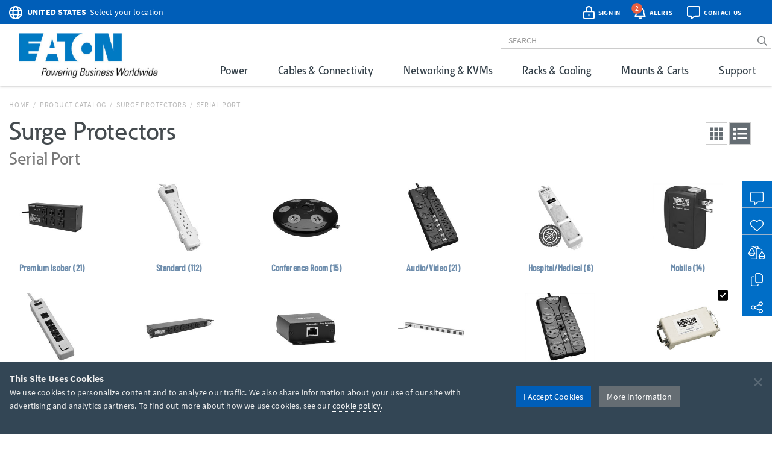

--- FILE ---
content_type: text/html; charset=utf-8
request_url: https://tripplite.eaton.com/products/surge-protectors-supresores-de-sobretensiones-serial-port~19-1116
body_size: 51478
content:
<!DOCTYPE html>
<html lang="en">
<head>

	


<meta charset="utf-8">
<meta name="viewport" content="width=device-width, initial-scale=1, shrink-to-fit=no">

<link rel="prefetch" as="font" href="/assets/fonts/EatonReg.otf" type="font/otf" crossorigin="anonymous"/>
<link rel="prefetch" as="font" href="/assets/fonts/EatonMed.otf" type="font/otf" crossorigin="anonymous"/>
<link rel="prefetch" as="font" href="/assets/fonts/EatonBol.otf" type="font/otf" crossorigin="anonymous"/>

<style>
	@font-face {
		font-family: 'Source Sans Pro';
		src: url('/assets/fonts/SourceSansPro-Regular.ttf');
		font-display: fallback;
	}
	@font-face {
		font-family: 'Source Sans Pro';
		font-weight: 700;
		src: url('/assets/fonts/SourceSansPro-Bold.ttf');
		font-display: fallback;
	}
	@font-face {
		font-family: 'Barlow Condensed';
		src: url('/assets/fonts/BarlowCondensed-Regular.ttf');
		font-display: fallback;
	}
	@font-face {
		font-family: 'Barlow Condensed';
		font-weight: 500;
		src: url('/assets/fonts/BarlowCondensed-Medium.ttf');
		font-display: fallback;
	}
	@font-face{
		font-family: 'Eaton';
		src: url('/assets/fonts/EatonReg.otf');
		font-display: fallback;
	}
	@font-face{
		font-family: 'Eaton Medium';
		src: url('/assets/fonts/EatonMed.otf');
		font-display: fallback;
	}
	@font-face{
		font-family: 'Eaton Bold';
		font-weight: 700;
		src: url('/assets/fonts/EatonBol.otf');
		font-display: fallback;
	}
</style>

<!-- base layout critical path CSS // tripplite.criticalPath.css -->
<style>#header-fluid{background-color:#fff;-webkit-box-shadow:0 1px 4px 0 rgba(0,0,0,0.3);-moz-box-shadow:0 1px 4px 0 rgba(0,0,0,0.3);box-shadow:0 1px 4px 0 rgba(0,0,0,0.3)}#header-fluid a#trippLiteLogoHead{display:block}#header.navbar{border-bottom:0}#header #header-input{width:100%}#header .navbar-brand{padding:10px 15px 5px 0}#header-logo{width:300px}.affix #header #header-logo{display:block;width:140px}#header-content,#header-search,#header-addons,#header-product-lines{display:inline-block}#header-content{display:inline}#header-search-and-addons{text-align:right}#header-search{width:640px}#header-search .form-group{margin-bottom:0}#header-searchbar{padding:3px 12px;font-size:14px;background-color:transparent;border-top:0;border-right:0;border-left:0;-webkit-box-shadow:none;box-shadow:none}#header-searchbar-btn{border:0;background-color:transparent;color:#787c7f;font-weight:900}#header-searchbar-btn:hover{color:#005eb8}#header-searchbar-btn:focus{outline:0}#header-searchbar-btn:active{color:#005eb8;-webkit-box-shadow:none;box-shadow:none}#eyebrow{background-color:#005eb8;color:#fff;height:40px;margin:0 -15px;padding:2px 0}#eyebrow p{margin-bottom:0;font-size:0.85rem}#eyebrow a{color:#fff}#eyebrow #nav-mobile a{color:#005eb8}#crumbs ul,#crumbs,#crumbs li{list-style-type:none;padding:0;margin:8px 0 0 0}#crumbs li{float:left;color:#bbb;text-transform:uppercase;font-size:12px;letter-spacing:.75px}#crumbs li a{display:block;padding:0;text-decoration:none}#crumbs li a:link,#crumbs li a:visited{color:#bbb}#crumbs li a:hover,#crumbs li a:focus{color:#005eb8;text-decoration:underline}#crumbs li.divider{padding-left:.5em;padding-right:.5em;color:#bbb}#crumbs li.dd{padding:0}#crumbs select{font-size:12px;color:#888;padding:0 !important;height:auto;width:auto;line-height:normal}#eaton-country-select{margin-top:3px}</style>


<link href="/bundles/common_css?v=dIIBWkZLPiAxq2RmkGWH-Y2J-CNXcC5aUxbFyhT6JC01" rel="stylesheet"/>


<title>Serial Surge Protectors for PCs and Printers | Eaton</title> <meta property="og:title" content="Serial Surge Protectors for PCs and Printers | Eaton">
<meta name="description" content="Need Help Finding a Serial Surge Protector? Tripp Lite's serial in-line surge protectors shield DB9 or DB25 connections from damaging surges and line noise that can damage your PC, printer or modem."> <meta property="og:description" content="Need Help Finding a Serial Surge Protector? Tripp Lite's serial in-line surge protectors shield DB9 or DB25 connections from damaging surges and line noise that can damage your PC, printer or modem.">
<link rel="canonical" href="https://tripplite.eaton.com/products/surge-protectors-serial-port~19-1116" /> <meta property="og:url" content="https://tripplite.eaton.com/products/surge-protectors-serial-port~19-1116" />

<meta name="publisher" content="Eaton (tripplite.eaton.com)">
<meta property="og:site_name" content="Eaton Website">
<meta property="og:type" content="website">

	<meta property="og:image" content="//assets.tripplite.com/core-site-images/eaton-logo-og.jpg" />
	<meta property="og:image:width" content="1200" />
	<meta property="og:image:height" content="630" />
<meta name="referrer" content="origin">




							<script type="application/ld+json">
							{
								"@context": "http://schema.org/",
								"@type": "BreadcrumbList",
								"itemListElement": [
									{
										"@type": "ListItem",
										"position": "1",
										"item": {
											"@id": "https://tripplite.eaton.com/",
											"name": "tripplite.eaton.com"
										}
									},
									{
										"@type": "ListItem",
										"position": "2",
										"item": {
											"@id": "https://tripplite.eaton.com/products/catalog",
											"name": "Products Catalog"
										}
									},
									{
										"@type": "ListItem",
										"position": "3",
										"item": {
											"@id": "https://tripplite.eaton.com/products/surge-protectors~19",
											"name": "Surge Protectors"
										}
									},
									{
										"@type": "ListItem",
										"position": "4",
										"item": {
											"@id": "https://tripplite.eaton.com/products/surge-protectors-serial-port~19-1116",
											"name": "Serial Port"
										}
									}
								]
							}
							</script>
							<script>
								window.dataLayer = window.dataLayer || [];
								window.dataLayer.push({
									"productLine": "Power Solutions",
									"productGroup": "Surge Protectors",
									"productSubgroup": "Serial Port"
								});
							</script>

	<script>
		window.dataLayer = window.dataLayer || [];
		window.dataLayer.push({
			"userCountry": "US",
			"eu":          0,
			"pageType":    "Products",
			"pageSubtype": "ProductGroup",
			"language":    "EN"
		});
	</script>
	<script>(function(w,d,s,l,i){w[l]=w[l]||[];w[l].push({'gtm.start':
	new Date().getTime(),event:'gtm.js'});var f=d.getElementsByTagName(s)[0],
	j=d.createElement(s),dl=l!='dataLayer'?'&l='+l:'';j.async=true;j.src=
	'https://www.googletagmanager.com/gtm.js?id='+i+dl;f.parentNode.insertBefore(j,f);
	})(window,document,'script','dataLayer','GTM-NKGDQ23');</script>



<link rel="shortcut icon" type="image/x-icon" href="/favicon.ico">


<link rel="dns-prefetch" href="https://d.la1-c2-ia2.salesforceliveagent.com/">
<link rel="dns-prefetch" href="https://c.la1-c2-ia2.salesforceliveagent.com/">
<link rel="dns-prefetch" href="https://js.klevu.com/">
	

<style id="antiClickjack">
    body { display:none !important; }
</style>

<script type="text/javascript">
    if (self === top) {
        var antiClickjack = document.getElementById("antiClickjack");
        antiClickjack.parentNode.removeChild(antiClickjack);
    } else {
        top.location = self.location;
    }
</script>
	
	<link href="/bundles/productGroup_css?v=QDe2zd5SLUewjNH-eJY9bSjZb1iI0gaLFJ7uQL6LcyU1" rel="stylesheet"/>




			<link rel="stylesheet" href="//code.jquery.com/ui/1.12.1/themes/base/jquery-ui.css">
<link rel='stylesheet' type='text/css' href='/assets/css/tripplite.products.surgeProtectorsProductAdvisor.css?v=639015038360000000'  />


</head>
<body>
	

    <noscript><iframe src="https://www.googletagmanager.com/ns.html?id=GTM-NKGDQ23"
    height="0" width="0" style="display:none;visibility:hidden"></iframe></noscript>

    

<div id="printHeader" class="row"><div id="printHeaderLeft" class="col-md-6"><br /><img class="text-left" id="tlLogo" src="https://assets.tripplite.com/core-site-images/eaton-logo.jpg" alt="tripplite.eaton.com" width="151" height="49" /></div><div id="printHeaderRight" class="col-md-6 text-right"><address>Eaton<br />10000 Woodward Avenue<br />Woodridge, Illinois 60517<br /><span class="m-Right5" title="telephone"><i class="fal fa-phone"></i></span> <strong>+1 773-869-1776</strong><br /><span class="m-Right5" title="fax"><i class="fal fa-fax"></i></span> <strong>+1 (773) 869-1329</strong><br /><span class="m-Right5" title="email"><i class="fal fa-envelope"></i></span> <strong>cpdipresaleshelp@eaton.com</strong></address></div></div>

    <div id="header-fluid" class="container-fluid" data-spy="affix" data-offset-top="36">
		


<div id="eyebrow">
	<div class="container">
		<div class="row">
			<div class="col-xs-7 col-sm-6">
				<div id="eaton-country-select">
					<span class="addon-icon"><i class="far fa-globe"></i></span>

							<span class="addon-text-loc"><a id="countrySwitcherEyebrow" class="gtmHeaderLink" href="javascript:void(0);" data-toggle="popover"><strong class="ucase">United States</strong><span class="hidden-xs">&nbsp;&nbsp;Select your location</span></a></span>

					<div id="countryMenuEyebrow" style="display:none;">
						<select id="countryListEyebrow" class="form-control" onchange="utilities.switchCountry('Eyebrow');">
									<option value="AF">Afghanistan</option>
									<option value="AL">Albania</option>
									<option value="DZ">Algeria</option>
									<option value="AS">American Samoa</option>
									<option value="AO">Angola</option>
									<option value="AG">Antigua &amp; Barbuda</option>
									<option value="AR">Argentina</option>
									<option value="AM">Armenia/Հայաստան</option>
									<option value="AW">Aruba</option>
									<option value="AU">Australia</option>
									<option value="AT">Austria</option>
									<option value="AZ">Azerbaijan/Azərbaycan</option>
									<option value="BS">Bahamas</option>
									<option value="BH">Bahrain</option>
									<option value="BD">Bangladesh</option>
									<option value="BB">Barbados</option>
									<option value="BY">Belarus/Беларусь</option>
									<option value="BE">Belgium</option>
									<option value="BZ">Belize</option>
									<option value="BJ">Benin</option>
									<option value="BM">Bermuda</option>
									<option value="BO">Bolivia</option>
									<option value="BA">Bosnia &amp; Herzegovina</option>
									<option value="BW">Botswana</option>
									<option value="BR">Brazil</option>
									<option value="BG">Bulgaria</option>
									<option value="BF">Burkina Faso</option>
									<option value="KH">Cambodia</option>
									<option value="CM">Cameroon</option>
									<option value="CA">Canada</option>
									<option value="KY">Cayman Islands</option>
									<option value="CF">Central African Republic</option>
									<option value="TD">Chad</option>
									<option value="CL">Chile</option>
									<option value="CN">China</option>
									<option value="CO">Colombia</option>
									<option value="KM">Comoros</option>
									<option value="CG">Congo, Republic of</option>
									<option value="CK">Cook Islands</option>
									<option value="CR">Costa Rica</option>
									<option value="CI">Cote d&#39;Ivoire</option>
									<option value="HR">Croatia</option>
									<option value="CW">Cura&#231;ao</option>
									<option value="CY">Cyprus</option>
									<option value="CZ">Czech Republic</option>
									<option value="DK">Denmark</option>
									<option value="DJ">Djibouti</option>
									<option value="DM">Dominica</option>
									<option value="DO">Dominican Republic</option>
									<option value="TL">East Timor</option>
									<option value="EC">Ecuador</option>
									<option value="EG">Egypt</option>
									<option value="SV">El Salvador</option>
									<option value="EE">Estonia</option>
									<option value="ET">Ethiopia</option>
									<option value="FJ">Fiji</option>
									<option value="FI">Finland</option>
									<option value="FR">France</option>
									<option value="GF">French Guyana</option>
									<option value="PF">French Polynesia</option>
									<option value="GA">Gabon</option>
									<option value="GE">Georgia</option>
									<option value="DE">Germany</option>
									<option value="GH">Ghana</option>
									<option value="GR">Greece</option>
									<option value="GL">Greenland</option>
									<option value="GD">Grenada</option>
									<option value="GU">Guam</option>
									<option value="GT">Guatemala</option>
									<option value="GG">Guernsey</option>
									<option value="GN">Guinea</option>
									<option value="GY">Guyana</option>
									<option value="HT">Haiti</option>
									<option value="HN">Honduras</option>
									<option value="HU">Hungary</option>
									<option value="IS">Iceland</option>
									<option value="IN">India</option>
									<option value="ID">Indonesia</option>
									<option value="IQ">Iraq</option>
									<option value="IE">Ireland</option>
									<option value="IM">Isle of Man</option>
									<option value="IL">Israel</option>
									<option value="IT">Italy</option>
									<option value="JM">Jamaica</option>
									<option value="JP">Japan</option>
									<option value="JE">Jersey</option>
									<option value="JO">Jordan</option>
									<option value="KZ">Kazakhstan/Казахстан</option>
									<option value="KE">Kenya</option>
									<option value="KI">Kiribati</option>
									<option value="XK">Kosovo</option>
									<option value="KW">Kuwait</option>
									<option value="KG">Kyrgyzstan/Кыргызстан</option>
									<option value="LV">Latvia</option>
									<option value="LB">Lebanon</option>
									<option value="LS">Lesotho</option>
									<option value="LY">Libya</option>
									<option value="LI">Liechtenstein</option>
									<option value="LT">Lithuania</option>
									<option value="LU">Luxembourg</option>
									<option value="MK">Macedonia/Македонија</option>
									<option value="MG">Madagascar</option>
									<option value="MW">Malawi</option>
									<option value="MY">Malaysia</option>
									<option value="MV">Maldives</option>
									<option value="ML">Mali</option>
									<option value="MT">Malta</option>
									<option value="MU">Mauritius</option>
									<option value="MX">M&#233;xico</option>
									<option value="MD">Moldova</option>
									<option value="MC">Monaco</option>
									<option value="MN">Mongolia</option>
									<option value="ME">Montenegro</option>
									<option value="MA">Morocco</option>
									<option value="MZ">Mozambique</option>
									<option value="MM">Myanmar</option>
									<option value="NA">Namibia</option>
									<option value="NP">Nepal</option>
									<option value="NL">Netherlands</option>
									<option value="AN">Netherlands Antilles</option>
									<option value="NC">New Caledonia</option>
									<option value="NZ">New Zealand</option>
									<option value="NI">Nicaragua</option>
									<option value="NE">Niger</option>
									<option value="NG">Nigeria</option>
									<option value="NU">Niue</option>
									<option value="NO">Norway</option>
									<option value="OM">Oman</option>
									<option value="PK">Pakistan</option>
									<option value="PS">Palestinian Territory</option>
									<option value="PA">Panam&#225;</option>
									<option value="PG">Papua New Guinea</option>
									<option value="PY">Paraguay</option>
									<option value="PE">Per&#250;</option>
									<option value="PH">Philippines</option>
									<option value="PL">Poland</option>
									<option value="PT">Portugal</option>
									<option value="PR">Puerto Rico</option>
									<option value="QA">Qatar</option>
									<option value="RO">Romania</option>
									<option value="RU">Russia/Россия</option>
									<option value="RW">Rwanda</option>
									<option value="SH">Saint Helena</option>
									<option value="KN">Saint Kitts and Nevis</option>
									<option value="VC">Saint Vincent and the Grenadines</option>
									<option value="WS">Samoa</option>
									<option value="SA">Saudi Arabia</option>
									<option value="SN">Senegal</option>
									<option value="RS">Serbia</option>
									<option value="SG">Singapore</option>
									<option value="SK">Slovakia</option>
									<option value="SI">Slovenia</option>
									<option value="SB">Solomon Islands</option>
									<option value="SO">Somalia</option>
									<option value="ZA">South Africa</option>
									<option value="KR">South Korea</option>
									<option value="ES">Spain/Espa&#241;a</option>
									<option value="LK">Sri Lanka</option>
									<option value="SR">Suriname</option>
									<option value="SE">Sweden</option>
									<option value="CH">Switzerland</option>
									<option value="TW">Taiwan</option>
									<option value="TJ">Tajikistan/Тоҷикистон</option>
									<option value="TZ">Tanzania</option>
									<option value="TH">Thailand</option>
									<option value="TG">Togo</option>
									<option value="TO">Tonga</option>
									<option value="TT">Trinidad &amp; Tobago</option>
									<option value="TN">Tunisia</option>
									<option value="TR">Turkey</option>
									<option value="TM">T&#252;rkmenistan</option>
									<option value="VI">U.S. Virgin Islands</option>
									<option value="UG">Uganda</option>
									<option value="UA">Ukraine/Україна</option>
									<option value="AE">United Arab Emirates</option>
									<option value="GB">United Kingdom</option>
									<option selected="selected" value="US">United States</option>
									<option value="UY">Uruguay</option>
									<option value="UZ">Uzbekistan/Ўзбекистон</option>
									<option value="VU">Vanuatu</option>
									<option value="VE">Venezuela</option>
									<option value="VN">Vietnam</option>
									<option value="YE">Yemen</option>
									<option value="ZM">Zambia</option>
									<option value="ZW">Zimbabwe</option>
						</select>
					</div>
				</div>
			</div>
			<div class="col-xs-5 col-sm-6 text-right">
				<div id="header-addons">
					<div id="addon-account" class="addon">
						<a id="header-account" class="modal-account-link gtmNav" title="account" data-destination="account" data-toggle="modal" data-target="#popMyAccount" data-account-href="">
								<span class="addon-icon"><i class="far fa-lock-alt"></i></span>
							<span id="header-account-text" class="addon-text"></span>
							<input type="hidden" id="text-sign-in" value="Sign In" />
							<input type="hidden" id="text-account" value="Account" />
						</a>
					</div>
					<div id="addon-alerts" class="addon dropdown">
						<span id="header-alert" class="clickMe" data-toggle="dropdown">
							<span class="addon-icon"><i class="far fa-bell"></i></span>
							<span id="alerts-counter" class="fa-layers-counter"></span>
							<span class="addon-text">Alerts</span>
							<input type="hidden" id="alert1typeName" value="New Product Announcement" />
							<input type="hidden" id="alert2typeName" value="Sales Resource" />
							<input type="hidden" id="alert3typeName" value="New Products" />
							<input type="hidden" id="alert4typeName" value="Software Download" />
							<input type="hidden" id="alert5typeName" value="New Product Brochures" />
							<input type="hidden" id="alert6typeName" value="New Press Releases" />
							<input type="hidden" id="noNewAlerts" value="No new Alerts" />
						</span>
						<ul class="dropdown-menu dropdown-menu-right">
							<div id="alerts-box"></div>
							<div class="m-Bottom0 well well-sm text-center">
								<div id="clear-all-alerts" class="btn btn-grey btn-sm invert">Clear All</div>
							</div>
						</ul>
					</div>
					<div id="addon-chat" class="addon">
						<span id="header-chat" class="clickMe gtmNav" data-destination="">
							<span class="addon-icon"><i class="far fa-comment-alt"></i></span>
							<span class="addon-text">Contact Us</span>
						</span>
					</div>
					<div id="addon-search" class="addon hidden-sm hidden-md">
						<span id="trigger-search-mobile" class="clickMe">
							<span class="addon-icon">
								<span id="mobile-search-icon"><i class="far fa-search"></i></span>
								<span id="mobile-close-search-icon" style="padding: 0 5px 0 4px;"><i class="far fa-times"></i></span>
							</span>
						</span>
					</div>
					<div id="addon-nav" class="addon cd-dropdown-wrapper">
						<a id="trigger-nav-mobile" class="hidden-md hidden-lg cd-dropdown-trigger clickMe gtmNav" title="menu" data-target="#nav-mobile" data-destination="products">
							<span class="hamburger-menu"><i class="fas fa-bars"></i></span>
						</a>
						<nav id="nav-mobile" class="cd-dropdown">
							<h2>MENU</h2>
							<a class="cd-close" data-target="#nav-mobile">Close</a>
							<ul class="cd-dropdown-content">
								<li class="main-level has-children hidden-lg">
									<a class="gtmNav" data-destination="products">PRODUCTS</a>
									<ul class="cd-secondary-dropdown is-hidden">
										<li class="go-back"><a class="clickMe">PRODUCTS</a></li>
										<li class="has-children">
											<a class="primary-group gtmNavPL" data-destination="power">Power</a>
											<ul id="default-ul" class="cd-secondary-dropdown is-hidden">
												<span class="h2">Power</span>
												<li class="go-back"><a class="clickMe">POWER</a></li>
												<li class="has-children">



	<a class="h3 top-level">UPS Systems</a>
	<ul class="is-hidden">
		<li class="go-back"><a class="clickMe">UPS Systems</a></li>
		<li class="sgGroup">
			<a class="h4 sgHead hidden-xs hidden-sm gtmNavPG" href="/products/ups-battery-backup~11" data-destination="UPS Battery Backup">Single Phase UPS</a>
			<span class="h4 sgHead hidden-md hidden-lg">Single Phase UPS</span>
			<ol class="sg">
				<li><a class="gtmNavPG" href="/pages/tripp-lite-single-phase-ups-systems-overview" data-destination="Eaton single phase ups systems overview">Overview</a></li>

					<li><a class="gtmNavPSG" href="/products/ups-battery-backup-home-office-desktop~11-54" data-destination="Home/Office">Home Office</a></li>

				<li><a class="gtmNavPSG" href="/products/ups-battery-backup-network-server~11-1417" data-destination="Network and Server">Network and Server</a></li>
				<li><a class="gtmNavPSG" href="/products/ups-battery-backup-critical-systems~11-56" data-destination="Critical Business Systems">Critical Business Systems</a></li>
				<li><a class="gtmNavPSG" href="/products/ups-battery-backup-cloud-connected~11-1528" data-destination="Cloud-Connected">Cloud Connected</a></li>
				<li><a class="gtmNavPSG" href="/products/ups-battery-backup-industrial~11-1472" data-destination="Industrial">Industrial</a></li>
				<li><a class="gtmNavPSG" href="/products/ups-battery-backup-retail-hospital-gaming-extreme-temp~11-1512" data-destination="Special Applications">Special Applications</a></li>
			</ol>
		</li>
		<li><a class="h3 standalone gtmNavPG" href="/products/ups-battery-packs~16" data-destination="UPS Battery Packs">Battery Packs</a></li>
		<li><a class="h3 standalone gtmNavTool" href="/products/ups-replacement-batteries~17?tab=2" data-destination="UPS Replacement Batteries">Replacement Batteries</a></li>
		<li><a class="h3 standalone gtmNavPSG" href="/products/accessories-ups-system-accessories~372-1430" data-destination="UPS">UPS Accessories</a></li>
	</ul>
	<a class="h3 top-level gtmNavPG" href="/products/power-cords~5" data-destination="Power Cords and Adapters">Power Cords &amp; Adapters<span class="angle-right"><i class="fal fa-angle-right"></i></span></a>
	<ul class="is-hidden">
		<li class="go-back"><a class="clickMe">Power Cords &amp; Adapters</a></li>
		<li class="sgGroup">
			<ol class="sg">
				<li><a class="gtmNavPSG" href="/products/power-cords-standard~5-32" data-destination="Power Cords">Power Cords</a></li>
				<li><a class="gtmNavPSG" href="/products/power-cords-extension~5-31?46032=PDU" data-destination="PDU and Extension Cords">PDU Power Cords</a></li>
				<li><a class="gtmNavPSG" href="/products/power-cords-extension~5-31?1080=5-15P" data-destination="PDU and Extension Cords">Extension Cords</a></li>
				<li><a class="gtmNavPSG" href="/products/power-cords-adapter~5-30" data-destination="Adapter Cords">Power Adapters</a></li>
				<li><a class="gtmNavPSG" href="/products/power-cords-hospital-medical~5-34" data-destination="Hospital-Grade">Hospital-Grade Cords</a></li>
				<li><a class="gtmNavPSG" href="/products/power-cords-splitters~5-33" data-destination="Splitters">Splitters</a></li>
			</ol>
		</li>
	</ul>

												</li>
												<li class="has-children">



	<a class="h3 top-level gtmNavPG" href="/products/power-distribution-units-pdus~15" data-destination="Power Distribution Units (PDUs)">
					Power Distribution (PDU<span>s</span>)
				<span class="angle-right"><i class="fal fa-angle-right"></i></span></a>
	<ul class="is-hidden">
		<li class="go-back"><a class="clickMe">
					Power Distribution (PDU<span>s</span>)
				</a></li>
		<li class="sgGroup">
			<a class="h4 sgHead hidden-xs hidden-sm gtmNavPG" href="/products/power-distribution-units-pdus~15?1697=Single-Phase" data-destination="Power Distribution Units (PDUs)">Single Phase PDU</a>
			<span class="h4 sgHead hidden-md hidden-lg">Single Phase PDU</span>
			<ol class="sg">
				<li><a class="gtmNavPG" href="/pages/power-distribution-units-overview?tab=1" data-destination="power distribution units overview">Overview</a></li>
				<li><a class="gtmNavPSG" href="/products/power-distribution-units-pdus-basic~15-67?1697=Single-Phase" data-destination="Basic">Basic</a></li>
				<li><a class="gtmNavPSG" href="/products/power-distribution-units-pdus-metered~15-68?1697=Single-Phase" data-destination="Local Metered">Local Metered</a></li>
				<li><a class="gtmNavPSG" href="/products/power-distribution-units-pdus-monitored~15-69?1697=Single-Phase" data-destination="Monitored">Monitored</a></li>
				<li><a class="gtmNavPSG" href="/products/power-distribution-units-pdus-switched~15-70?1697=Single-Phase" data-destination="Switched">Switched</a></li>
				<li><a class="gtmNavPSG" href="/products/power-distribution-units-pdus-managed~15-1464" data-destination="Managed">Managed</a></li>
				<li><a class="gtmNavPSG" href="/products/power-distribution-units-pdus-hot-swap~15-71?1697=Single-Phase" data-destination="Hot-Swap">Hot-Swap</a></li>
				<li><a class="gtmNavPSG" href="/products/power-distribution-units-pdus-auto-transfer-switch~15-72?1697=Single-Phase" data-destination="Auto-Transfer Switch">Auto Transfer Switch</a></li>
				<li class="hidden-md hidden-lg"><a class="gtmNavPG" href="/products/power-distribution-units-pdus~15?1697=Single-Phase" data-destination="Power Distribution Units (PDUs)">Show All</a></li>
			</ol>
		</li>
		<li class="sgGroup">
			<a class="h4 sgHead hidden-xs hidden-sm gtmNavPG" href="/products/power-distribution-units-pdus~15?1697=3-Phase" data-destination="Power Distribution Units (PDUs)">3-Phase PDU</a>
			<span class="h4 sgHead hidden-md hidden-lg">3-Phase PDU</span>
			<ol class="sg">
				<li><a class="gtmNavPG" href="/pages/power-distribution-units-overview?tab=4" data-destination="power distribution units overview">Overview</a></li>
				<li><a class="gtmNavPSG" href="/products/power-distribution-units-pdus-metered~15-68?1697=3-Phase" data-destination="Local Metered">Local Metered</a></li>
				<li><a class="gtmNavPSG" href="/products/power-distribution-units-pdus-monitored~15-69?1697=3-Phase" data-destination="Monitored">Monitored</a></li>
				<li><a class="gtmNavPSG" href="/products/power-distribution-units-pdus-switched~15-70?1697=3-Phase" data-destination="Switched">Switched</a></li>
				<li><a class="gtmNavPSG" href="/products/power-distribution-units-pdus-auto-transfer-switch~15-72?1697=3-Phase" data-destination="Auto-Transfer Switch">Auto Transfer Switch</a></li>
				<li class="hidden-md hidden-lg"><a class="gtmNavPG" href="/products/power-distribution-units-pdus~15?1697=3-Phase" data-destination="Power Distribution Units (PDUs)">Show All</a></li>
			</ol>
		</li>
		<li><a class="h3 standalone gtmNavPSG" href="/products/accessories-pdu-accessories~372-1437" data-destination="PDUs">PDU Accessories</a></li>
	</ul>

												</li>
												<li class="has-children">



	<a class="h3 top-level">Charging Solutions</a>
	<ul class="is-hidden">
		<li class="go-back"><a class="clickMe">Charging Solutions</a></li>

		<a class="h3 standalone gtmNavPG" href="/products/charging-stations-charging-carts~268" data-destination="Charging Stations &amp; Carts">Charging Stations &amp; Carts</a>

		<li class="sgGroup">
			<a class="h4 sgHead hidden-xs hidden-sm gtmNavPG" href="/products/usb-chargers~269" data-destination="USB &amp; Wireless Chargers">USB Chargers</a>
			<span class="h4 sgHead hidden-md hidden-lg">USB Chargers</span>
			<ol class="sg">
				<li><a class="gtmNavPSG" href="/products/usb-chargers-wall-chargers-power-adapters~269-971" data-destination="Wall Chargers">Wall Chargers</a></li>
				<li><a class="gtmNavPSG" href="/products/usb-chargers-car-chargers~269-972" data-destination="Car Chargers">Car Chargers</a></li>
				<li><a class="gtmNavPSG" href="/products/usb-chargers-wireless-chargers~269-973" data-destination="Wireless/Magnetic Chargers">Wireless Chargers</a></li>
				<li><a class="gtmNavPSG" href="/products/usb-chargers-multi-device-chargers~269-1248" data-destination="Multi-Device Chargers">Multi-Device Chargers</a></li>
				<li><a class="gtmNavPSG" href="/products/usb-chargers-portable-power-banks~269-974" data-destination="Portable Power Banks">Portable Power Banks</a></li>
				<li><a class="gtmNavPSG" href="/products/usb-chargers-surge-protector-with-charging-port~269-969" data-destination="Charging Surge Protectors">Surge Protectors With Charging</a></li>
				<li><a class="gtmNavPSG" href="/products/usb-chargers-power-strip-with-charging-port~269-970" data-destination="Charging Power Strips">Power Strips With Charging</a></li>
				<li><a class="gtmNavPG" href="/products/lightning-charging-cables~258"      data-destination="Lightning Charging Cables">Lightning Charging Cables</a></li>
				<li><a class="gtmNavPSG" href="/products/usb-cables~264-948,949,950" data-destination="usb charging cables">USB Charging Cables</a></li>
			</ol>
		</li>
	</ul>
	<a class="h3 top-level gtmNavPG" href="/products/power-strips~20" data-destination="Power Strips">Power Strips<span class="angle-right"><i class="fal fa-angle-right"></i></span></a>
	<ul class="is-hidden">
		<li class="go-back"><a class="clickMe">Power Strips</a></li>
		<li class="sgGroup">
			<ol class="sg">
				<li><a class="gtmNavPSG" href="/products/power-strips-home-office~20-89" data-destination="Home/Office">Home Office</a></li>
				<li><a class="gtmNavPSG" href="/products/power-strips-industrial-commercial~20-91" data-destination="Industrial/Commercial">Industrial/Commercial</a></li>
				<li><a class="gtmNavPSG" href="/products/power-strips-hospital-medical~20-90" data-destination="Hospital/Medical">Hospital/Medical</a></li>
				<li><a class="gtmNavPSG" href="/products/power-strips-bench-cabinet~20-88" data-destination="Bench/Cabinet">Bench/Cabinet</a></li>
				<li><a class="gtmNavPSG" href="/products/power-strips-network-server~20-92" data-destination="Network/Server">Network/Server</a></li>
				<li><a class="gtmNavPSG" href="/products/power-strips-safety~20-93" data-destination="Safety">Safety</a></li>
			</ol>
		</li>
	</ul>





	<a class="h3 top-level gtmNavPG" href="/products/power-cords~5" data-destination="Power Cords and Adapters">Power Cords<span class="angle-right"><i class="fal fa-angle-right"></i></span></a>
	<ul class="is-hidden">
		<li class="go-back"><a class="clickMe">Power Cords</a></li>
		<li class="sgGroup">
			<ol class="sg">
				<li><a class="gtmNavPSG" href="/products/power-cords-standard~5-32" data-destination="Power Cords">Desktop PC</a></li>
				<li><a class="gtmNavPSG" href="/products/power-cords-extension~5-31" data-destination="PDU and Extension Cords">PDUs</a></li>
				<li><a class="gtmNavPSG" href="/products/power-cords-adapter~5-30" data-destination="Adapter Cords">Adapter Cords</a></li>
				<li><a class="gtmNavPSG" href="/products/power-cords-hospital-medical~5-34" data-destination="Hospital-Grade">Hospital</a></li>
				<li><a class="gtmNavPSG" href="/products/power-cords-splitters~5-33" data-destination="Splitters">Splitters</a></li>
				<li><a class="gtmNavPSG" href="/products/power-cords~5" data-destination="NOT SET">Internal PC</a></li>
			</ol>
		</li>
	</ul>

												</li>
												<li class="has-children">



	<a class="h3 top-level gtmNavPG" href="/products/surge-protectors~19" data-destination="Surge Protectors">Surge Protectors<span class="angle-right"><i class="fal fa-angle-right"></i></span></a>
	<ul class="is-hidden">
		<li class="go-back"><a class="clickMe">Surge Protectors</a></li>
		<li class="sgGroup">
			<ol class="sg">
				<li><a class="gtmNavPSG" href="/products/surge-protectors-premium-isobar~19-82" data-destination="Premium Isobar">Isobar</a></li>
				<li><a class="gtmNavPSG" href="/products/surge-protectors-standard~19-85" data-destination="Standard">Standard</a></li>
				<li><a class="gtmNavPSG" href="/products/surge-protectors-audio-video~19-78" data-destination="Audio/Video">Audio/Video</a></li>
					<li><a class="gtmNavPSG" href="/products/surge-protectors-hospital-medical~19-80" data-destination="Hospital/Medical">Hospital</a></li>
				<li><a class="gtmNavPSG" href="/products/surge-protectors-mobile~19-83" data-destination="Mobile">Mobile</a></li>
					<li><a class="gtmNavPSG" href="/products/surge-protectors-safety~19-86" data-destination="Safety">Safety</a></li>
					<li class="hidden-md hidden-lg"><a class="gtmNavPSG" href="/products/surge-protectors-energy-saving~19-79" data-destination="Energy-Saving">Energy Saving</a></li>
					<li class="hidden-md hidden-lg"><a class="gtmNavPSG" href="/products/surge-protectors-industrial-commercial~19-81" data-destination="Industrial/Commercial">Industrial</a></li>
				<li class="hidden-md hidden-lg"><a class="gtmNavPSG" href="/products/surge-protectors-rack-mount~19-84" data-destination="Rack Mount">Network</a></li>
				<li><a class="gtmNavPSG" href="/products/surge-protectors-ethernet-network-video~19-87" data-destination="Network/Video">Network/Serial</a></li>
				<li><a class="gtmNavPG" href="/products/surge-protectors~19?1927=USB%20Charging" data-destination="Surge Protectors">With USB Charging</a></li>
			</ol>
		</li>
	</ul>





	<a class="h3 top-level gtmNavPG" href="/products/power-strips~20" data-destination="Power Strips">Power Strips<span class="angle-right"><i class="fal fa-angle-right"></i></span></a>
	<ul class="is-hidden">
		<li class="go-back"><a class="clickMe">Power Strips</a></li>
		<li class="sgGroup">
			<ol class="sg">
				<li><a class="gtmNavPSG" href="/products/power-strips-home-office~20-89" data-destination="Home/Office">Home or Office</a></li>
				<li><a class="gtmNavPSG" href="/products/power-strips-hospital-medical~20-90" data-destination="Hospital/Medical">Hospital</a></li>
				<li><a class="gtmNavPSG" href="/products/power-strips-industrial-commercial~20-91" data-destination="Industrial/Commercial">Industrial</a></li>
				<li><a class="gtmNavPSG" href="/products/power-strips-network-server~20-92" data-destination="Network/Server">Network/Server</a></li>
				<li><a class="gtmNavPSG" href="/products/power-strips-safety~20-93" data-destination="Safety">Safety</a></li>
				<li><a class="gtmNavPSG" href="/products/power-strips-bench-cabinet~20-88" data-destination="Bench/Cabinet">Bench/Under Cabinet</a></li>
				<li><a class="gtmNavPSG" href="/products/power-strips~20" data-destination="NOT SET">Accessories</a></li>
			</ol>
		</li>
	</ul>

												</li>
												<li class="has-children">



	<a class="h3 top-level gtmNavPG" href="/products/power-inverters~18" data-destination="Power Inverters">Power Inverters<span class="angle-right"><i class="fal fa-angle-right"></i></span></a>
	<ul class="is-hidden">
		<li class="go-back"><a class="clickMe">Power Inverters</a></li>
		<li class="sgGroup">
			<ol class="sg">
				<li><a class="gtmNavPSG" href="/products/power-inverters-mobile~18-73" data-destination="Portable Inverters">Mobile</a></li>
				<li><a class="gtmNavPSG" href="/products/power-inverters-compact~18-74" data-destination="Compact">Compact</a></li>
				<li><a class="gtmNavPSG" href="/products/power-inverters-heavy-duty~18-75" data-destination="Heavy-Duty">Heavy-Duty</a></li>
				<li><a class="gtmNavPSG" href="/products/power-inverters-inverter-chargers~18-76" data-destination="Inverter/Chargers">Inverter/Chargers</a></li>
				<li><a class="gtmNavPSG" href="/products/power-inverters-pure-sine-wave~18-77" data-destination="Pure Sine Wave">Pure Sine Wave</a></li>
				<li><a class="gtmNavPSG" href="/products/power-inverters-hospital-cart-power-supply~18-856" data-destination="Hospital Cart Power Supplies">Hospital Cart Power</a></li>
			</ol>
		</li>
		<li><a class="h3 standalone gtmNavPSG" href="/products/accessories-power-inverter-accessories~372-1434" data-destination="Power Inverters">Power Inverter Accessories</a></li>
	</ul>

												</li>
												<li class="see-all">
													<hr />
													<a class="gtmNavTool" href="/products/cross-reference" title="competitor cross-reference" data-destination="competitor cross reference">Competitor Cross Reference</a>
												</li>
												<li class="see-all"><a class="gtmNavTool" href="/products/power-cords~5?tab=1" title="power cord product matrix" data-destination="power cord product matrix">Power Cord Matrix</a></li>
												<li class="see-all"><a class="gtmNavTool" href="/products/battery-finder" title="UPS battery finder" data-destination="battery finder">UPS Battery Finder</a></li>
												<li class="see-all"><a class="gtmNavTool" href="/products/management-solutions-overview" title="poweralert software" data-destination="management solutions overview">PowerAlert Software</a></li>
											</ul>
										</li>
										<li class="has-children">
											<a class="primary-group gtmNavPL" data-destination="cables and connectivity">Cables &amp; Connectivity</a>
											<ul class="cd-secondary-dropdown is-hidden">
												<span class="h2">Cables &amp; Connectivity</span>
												<li class="go-back"><a class="clickMe">CABLES &amp; CONNECTIVITY</a></li>

												<li class="has-children">



	<a class="h3 top-level">Copper Networks</a>
	<ul class="is-hidden">
		<li class="go-back"><a class="clickMe">Copper Networks</a></li>
		<li class="sgGroup">
			<ol class="sg">
				<li><a class="gtmNavPG" href="/products/copper-network-cables~276" data-destination="Copper Network Cables">All Cables</a></li>
				<li><a class="gtmNavPSG" href="/products/copper-network-cables-cat8~276-988" data-destination="Cat8 Cables">Cat8 Cables</a></li>
				<li><a class="gtmNavPSG" href="/products/copper-network-cables-cat6a~276-989" data-destination="Cat6a Cables">Cat6a Cables</a></li>
				<li><a class="gtmNavPSG" href="/products/copper-network-cables-cat6~276-990" data-destination="Cat6 Cables">Cat6 Cables</a></li>
				<li><a class="gtmNavPSG" href="/products/copper-network-cables-cat5e~276-991" data-destination="Cat5e Cables">Cat5e Cables</a></li>
				<li><a class="gtmNavPSG" href="/products/copper-network-cables-m12-industrial-m12-patch-cables~276-1393" data-destination="M12 Cables">M12 Cables</a></li>
				<li><a class="gtmNavPSG" href="/products/copper-network-cables-t1-access-control~276-993" data-destination="T1 and Access Control Cables">T1 Cables</a></li>
				<li><a class="gtmNavPG" href="/products/cisco-console-rollover-cables~348" data-destination="Cisco Console Rollover Cables">Rollover Cables</a></li>
				<li><a class="gtmNavPSG" href="/products/copper-network-cables-bulk~276-1056" data-destination="Bulk Cable">Bulk Cable</a></li>
				<li><a class="gtmNavPSG" href="/products/copper-network-cables-outdoor-cables~276-1332" data-destination="Outdoor Cables">Outdoor Cables</a></li>
				<li><a class="gtmNavPSG" href="/products/network-adapters~336-1268,1269" data-destination="copper network adapters">Network Adapters</a></li>
				<li><a class="gtmNavPSG" href="/products/couplers-copper~296-1025" data-destination="Copper Couplers">Couplers</a></li>
				<li><a class="gtmNavPSG" href="/products/patch-panels-keystone-jacks-copper-panels~9-41" data-destination="Copper Panels">Patch Panels</a></li>
				<li><a class="gtmNavPSG" href="/products/patch-panels-keystone-jacks-keystone-jacks~9-43" data-destination="Keystone Jacks">Keystone Jacks</a></li>
			</ol>
		</li>
		<li><a class="h3 standalone gtmNavPG" href="/products/power-over-ethernet-poe~360" data-destination="Power over Ethernet (PoE)">Power Over Ethernet (PoE)</a></li>
		<li><a class="h3 standalone gtmNavPG" href="/products/faceplates-boxes~280" data-destination="Faceplates &amp; Boxes">Faceplates &amp; Boxes</a></li>
		<li><a class="h3 standalone gtmNavPG" href="/products/tools-testers~6" data-destination="Network Tools &amp; Testers">Tools &amp; Testers</a></li>
	</ul>

												</li>

												<li class="has-children">



	<a class="h3 top-level">Fiber Networks</a>
	<ul class="is-hidden">
		<li class="go-back"><a class="clickMe">Fiber Networks</a></li>
		<li class="sgGroup">
			<ol class="sg">
				<li><a class="gtmNavPG" href="/products/fiber-network-cables~277" data-destination="Fiber Network Cables">All Cables</a></li>
				<li><a class="gtmNavPSG" href="/products/fiber-network-cables-singlemode~277-995" data-destination="Singlemode">Singlemode Cables</a></li>
				<li><a class="gtmNavPSG" href="/products/fiber-network-cables-multimode~277-996" data-destination="Multimode">Multimode Cables</a></li>
				<li><a class="gtmNavPSG" href="/products/fiber-network-cables-mode-conditioning~277-997" data-destination="Mode Conditioning">Mode Conditioning Cables</a></li>
				<li><a class="gtmNavPSG" href="/products/fiber-network-cables-mtp-mpo~277-1044" data-destination="MTP/MPO">MTP/MPO Cables</a></li>
				<li><a class="gtmNavPG" href="/products/fiber-traffic-access-points-taps~368" data-destination="Fiber Network TAPs">Traffic Access Points (TAPs)</a></li>
				<li><a class="gtmNavPSG" href="/products/network-adapters-fiber~336-1270" data-destination="Fiber">Network Adapters</a></li>
				<li><a class="gtmNavPSG" href="/products/couplers-fiber~296-1024" data-destination="Fiber Couplers">Couplers</a></li>
				<li><a class="gtmNavPSG" href="/products/fiber-networks-fiber-panels~380-1500" data-destination="Fiber Panels">Patch Panels</a></li>
				<li><a class="gtmNavPG" href="/products/robotic-fiber-panel-systems~248" data-destination="Robotic Fiber Panel Systems">Robotic Patching System</a></li>
				<li><a class="gtmNavPSG" href="/products/fiber-networks-cassette-solutions~380-1504" data-destination="Cassettes">Breakout Cassettes</a></li>
				<li><a class="gtmNavPSG" href="/products/fiber-networks-copper-fiber-cassette-enclosures-sleeves~380-1505" data-destination="Cassette Enclosures &amp; Sleeves">Cassette Enclosures</a></li>
				<li><a class="gtmNavPG" href="/products/media-converters~344" data-destination="Media Converters">Media Converters</a></li>
			</ol>
		</li>
	</ul>

												</li>

												<li class="has-children">



	<a class="h3 top-level">Transceivers</a>
	<ul class="is-hidden">
		<li class="go-back"><a class="clickMe">Transceivers</a></li>
		<li class="sgGroup">
			<ol class="sg">
				<li><a class="gtmNavPG" href="/products/fiber-copper-transceivers~284" data-destination="Transceiver Modules">Transceiver Modules</a></li>
				<li><a class="gtmNavPG" href="/products/direct-attach-cables-dac~257" data-destination="Direct Attach Cables (DACs)">Direct Attach Cables (DACs)</a></li>
				<li><a class="gtmNavPG" href="/products/active-optical-cables-aoc~256" data-destination="Active Optical Cables (AOCs)">Active Optical Cables (AOCs)</a></li>
			</ol>
		</li>
	</ul>

												</li>

												<li class="has-children">



	<a class="h3 top-level">Audio Video</a>
	<ul class="is-hidden">
		<li class="go-back"><a class="clickMe">Audio Video</a></li>
		<li class="sgGroup">
			<ol class="sg">
				<li><a class="gtmNavPSG" href="/products/audio-video-cables~300" data-destination="Audio Video Cables">Cables</a></li>
				<li><a class="gtmNavPSG" href="/products/video-adapters~306" data-destination="Video Adapters">Adapters</a></li>
				<li><a class="gtmNavPSG" href="/products/adapter-cables~305" data-destination="Audio Video Adapter Cables">Adapter Cables</a></li>
				<li><a class="gtmNavPSG" href="/products/presentation-switchers~328" data-destination="Video Switches">Switches</a></li>
				<li><a class="gtmNavPSG" href="/products/video-splitters-multiviewers~312" data-destination="Video Wall Controllers, Splitters, Multiviewers">Splitters &amp; Multi-Viewers</a></li>
				<li><a class="gtmNavPSG" href="/products/video-splitters-multiviewers-video-wall-controllers~312-1544" data-destination="Video Wall Controllers">Video Wall Controllers</a></li>
				<li><a class="gtmNavPSG" href="/products/audio-video-extenders~316" data-destination="Audio Video Extenders">Extenders</a></li>
				<li><a class="gtmNavPSG" href="/products/couplers-video~296-1032" data-destination="Video Couplers &amp; Gender Changers">Couplers</a></li>
				<li><a class="gtmNavPSG" href="/products/audio-video-panel-mount~340" data-destination="Audio Video Panel Mount">Jacks &amp; Panel Mount</a></li>
				<li><a class="gtmNavPSG" href="/products/usb-peripherals-webcams~356-1340" data-destination="Webcams">Webcams</a></li>
				<li><a class="gtmNavPSG" href="/products/tools-testers-testers~6-39" data-destination="Testers">Testers</a></li>
				<li><a class="gtmNavPSG" href="/products/accessories-audio-video-accessories~372-1428" data-destination="Audio Video">Accessories</a></li>
			</ol>
		</li>
	</ul>





	<a class="h3 top-level gtmNavPG" href="/products/docks-hubs-adapters~308" data-destination="Docks, Hubs &amp; Multiport Adapters">Laptop Docks &amp; Hubs<span class="angle-right"><i class="fal fa-angle-right"></i></span></a>
	<ul class="is-hidden">
		<li class="go-back"><a class="clickMe">Laptop Docks &amp; Hubs</a></li>
		<li class="sgGroup">
			<ol class="sg">
				<li><a class="gtmNavPSG" href="/products/docks-hubs-adapters-docking-stations~308-1192?46600=USB-A" data-destination="Docking Stations">USB‐A Docks</a></li>
				<li><a class="gtmNavPSG" href="/products/docks-hubs-adapters-docking-stations~308-1192?46600=USB-C" data-destination="Docking Stations">USB‐C Docks</a></li>
				<li><a class="gtmNavPSG" href="/products/docks-hubs-adapters-docking-stations~308-1192?46600=Thunderbolt" data-destination="Docking Stations">Thunderbolt Docks</a></li>
				<li><a class="gtmNavPSG" href="/products/docks-hubs-adapters-hubs-switches~308-1193" data-destination="Hubs &amp; Switches">Hubs &amp; Switches</a></li>
				<li><a class="gtmNavPSG" href="/products/docks-hubs-adapters-multiport~308-1194" data-destination="Multiport Adapters">Multiport Adapters</a></li>
			</ol>
		</li>
	</ul>


													
												</li>

												<li class="has-children">



	<a class="h3 top-level">USB, Thunderbolt &amp; Lightning</a>
	<ul class="is-hidden">
		<li class="go-back"><a class="clickMe">USB, Thunderbolt &amp; Lightning</a></li>
		<li class="sgGroup">
			<ol class="sg">
				<li><a class="gtmNavPSG" href="/products/usb-cables-usba~264-948" data-destination="USB-A">USB-A Cables</a></li>
				<li><a class="gtmNavPSG" href="/products/usb-cables-usbb-usb-b~264-949" data-destination="USB-B">USB-B Cables</a></li>
				<li><a class="gtmNavPSG" href="/products/usb-cables-usbc~264-950" data-destination="USB-C">USB-C Cables</a></li>
				<li><a class="gtmNavPSG" href="/products/usb-cables-usbc~264-950?2033=USB4" data-destination="USB-C">USB4 Cables</a></li>
				<li><a class="gtmNavPSG" href="/products/thunderbolt-firewire-firewire-cables~259-980" data-destination="Firewire Cables">FireWire Cables</a></li>
				<li><a class="gtmNavPG" href="/products/lightning-charging-cables~258" data-destination="Lightning Charging Cables">Lightning Cables</a></li>
				<li><a class="gtmNavPSG" href="/products/thunderbolt-firewire-thunderbolt-cables~259-951" data-destination="Thunderbolt Cables">Thunderbolt Cables</a></li>
				<li><a class="gtmNavPSG" href="/products/thunderbolt-firewire-thunderbolt-adapters~259-981" data-destination="Thunderbolt Adapters">Thunderbolt Adapters</a></li>
				<li><a class="gtmNavPG" href="/products/usb-adapters~352" data-destination="USB Adapters">USB Adapters</a></li>
				<li><a class="gtmNavPSG" href="/products/couplers-usb~296-1026" data-destination="USB Couplers">USB Couplers</a></li>
				<li><a class="gtmNavPSG" href="/products/usb-extenders~332" data-destination="USB Extenders">USB Extenders</a></li>
				<li><a class="gtmNavPSG" href="/products/accessories-usb-accessories~372-1429" data-destination="USB">USB Accessories</a></li>
				<li><a class="gtmNavPG" href="/products/usb-panel-mount~353" data-destination="USB Panel Mount">USB Panel Mount</a></li>
				<li><a class="gtmNavPG" href="/products/docks-hubs-adapters~308" data-destination="Docks, Hubs &amp; Multiport Adapters">Switches</a></li>
				<li><a class="gtmNavPG" href="/products/disk-drive-docks-enclosures~349" data-destination="Disk Drive Docks &amp; Enclosures">Hard Drive Enclosures</a></li>
			</ol>
		</li>
	</ul>

												</li>

												<li class="has-children">
													




	<a class="h3 ucase standalone milu uline gtmNavPG" href="/products/computer-storage-cables~4" data-destination="Computer &amp; Storage">Computer &amp; Storage</a>
	<a class="h3 ucase standalone uline gtmNavPG" href="/products/add-on-cards~52" data-destination="Network PCI Cards">Add-on Cards</a>
	<a class="h3 ucase standalone uline gtmNavPG" href="/products/power-cords~5" data-destination="Power Cords and Adapters">Power Cords</a>
	<a class="h3 ucase standalone uline gtmNavPG" href="/products/cable-management~240" data-destination="Cable Management">Cable Management</a>
	<a class="h3 ucase standalone uline gtmNavPG" href="/products/usb-chargers~269" data-destination="USB &amp; Wireless Chargers">Charging</a>
	<a class="h3 ucase standalone uline gtmNavPSG" href="/products/accessories-networking-accessories~372-1436" data-destination="Networking">Networking Accessories</a>

												</li>

												<li class="has-children">



	<a class="h3 top-level" href="/products/robotic-fiber-panel-systems~248">Robotic Fiber Panel Systems</a>
	<ul class="is-hidden">
		<li class="go-back"><a class="clickMe">Robotic Fiber Panel Systems</a></li>
		<li class="sgGroup">
			<ol class="sg">
				<li><a class="gtmNavPSG" href="/products/robotic-fiber-panel-systems-multimode~248-916" data-destination="Multimode">Multimode</a></li>
				<li><a class="gtmNavPSG" href="/products/robotic-fiber-panel-systems-singlemode~248-917" data-destination="Singlemode">Singlemode</a></li>
			</ol>
		</li>
	</ul>

												</li>

												<li class="see-all">
													<hr />
													<a class="gtmNavTool" href="/products/cross-reference" title="competitor cross-reference" data-destination="competitor cross reference">Competitor Cross Reference</a>
												</li>
												<li class="see-all"><a class="gtmNavTool" href="/products/custom-cables-made-to-order" title="custom cables made-to-order" data-destination="custom cables">Made-To-Order Cables</a></li>
												<li class="see-all"><a class="gtmNavTool" href="/products/copper-network-cables~276?tab=1" title="network cable product matrix" data-destination="network cable product matrix">Copper Cable Matrix</a></li>
												<li class="see-all"><a class="gtmNavTool" href="/products/fiber-network-cables~277?tab=1" title="fiber cable product matrix" data-destination="fiber cable product matrix">Fiber Cable Matrix</a></li>
												<li class="see-all"><a class="gtmNavTool" href="/pages/usb-type-c-cables-adapters" title="usb type-c cables and adapters" data-destination="usb type-c">USB-C Products</a></li>
												<li class="see-all">
													<a class="hidden-xs gtmNavTool" href="/products/cable-finder" title="find your cable in two easy steps" data-destination="cable finder">
														<img style="width: 180px" class="img-responsive m-Top5-xs m-Top5-sm" src="//assets.tripplite.com/core-site-images/logo-cable-finder.jpg" alt="Eaton Cable Finder" />
													</a>
												</li>
											</ul>
										</li>
										<li class="has-children">
											<a class="primary-group gtmNavPL" data-destination="networking">Networking &amp; KVMs</a>
											<ul class="cd-secondary-dropdown is-hidden">
												<span class="h2">Networking &amp; KVMs</span>
												<li class="go-back"><a class="clickMe">NETWORKING &amp; KVMS</a></li>

												<li class="has-children">



	<a class="h3 top-level gtmNavPG" href="/products/network-switches~54" data-destination="Network Switches">Network Switches<span class="angle-right"><i class="fal fa-angle-right"></i></span></a>
	<ul class="is-hidden">
		<li class="go-back"><a class="clickMe">Network Switches</a></li>
		<li class="sgGroup">
			<ol class="sg">
				<li><a class="gtmNavPSG" href="/products/network-switches-managed~54-195" data-destination="Managed">Managed</a></li>
				<li><a class="gtmNavPSG" href="/products/network-switches-unmanaged~54-196" data-destination="Unmanaged">Unmanaged</a></li>
				<li><a class="gtmNavPSG" href="/products/network-switches-industrial-ethernet-switches~54-1396" data-destination="Industrial">Industrial</a></li>
				<li><a class="gtmNavPSG" href="/products/network-switches-poe-capable~54-197" data-destination="PoE Capable">PoE-Capable</a></li>
				<li><a class="gtmNavPSG" href="/products/network-switches-built-in-pdu~54-198" data-destination="Built-in PDU">Integrated PDU</a></li>
			</ol>
		</li>
	</ul>

												</li>

												<li class="has-children">



	<a class="h3 top-level gtmNavPG" href="/products/kvm-switches~14" data-destination="KVM Switches">KVM Switches<span class="angle-right"><i class="fal fa-angle-right"></i></span></a>
	<ul class="is-hidden">
		<li class="go-back"><a class="clickMe">KVM Switches</a></li>
		<li class="sgGroup">
			<ol class="sg">
				<li><a class="gtmNavPSG" href="/products/kvm-switches-desktop~14-61" data-destination="Desktop">Desktop KVMs</a></li>
				<li><a class="gtmNavPSG" href="/products/kvm-switches-rack-mount~14-64" data-destination="Rack-Mount">Rack-Mount KVMs</a></li>
				<li><a class="gtmNavPSG" href="/products/kvm-switches-rack-console~14-62" data-destination="Rack Console">Console KVMs</a></li>
				<li><a class="gtmNavPSG" href="/products/kvm-switches-rack-console-no-kvm~14-63" data-destination="Rack Console (No KVM)">Rack-Mount LCD Consoles</a></li>
				<li class="hidden-md"><a class="gtmNavPSG" href="/products/kvm-switches-remote-access~14-65" data-destination="KVM Over IP">IP Remote Access KVMs</a></li>
				<li class="hidden-md"><a class="gtmNavPG" href="/products/kvm-switches~14?1267=Cat5%20KVM%20Switch" data-destination="KVM Switches">Cat5 KVMs</a></li>
				<li><a class="gtmNavPSG" href="/products/kvm-switches-niap-secure~14-66" data-destination="NIAP Secure">Secure KVMs</a></li>
				<li><a class="gtmNavPSG" href="/products/accessories-kvm-switch-accessories~372-1439" data-destination="KVM Switches">Accessories</a></li>
			</ol>
		</li>
	</ul>

												</li>

												<li class="has-children">



	<a class="h3 top-level gtmNavPG" href="/products/console-servers~22" data-destination="Console Servers">Console Servers<span class="angle-right"><i class="fal fa-angle-right"></i></span></a>
	<ul class="is-hidden">
		<li class="go-back"><a class="clickMe">Console Servers</a></li>
		<li class="sgGroup">
			<ol class="sg">
				<li><a class="gtmNavPSG" href="/products/console-servers-3-to-8-port~22-879" data-destination="3 to 8-Port">3 to 8-Port</a></li>
				<li><a class="gtmNavPSG" href="/products/console-servers-16-to-48-port~22-880" data-destination="16 to 48-Port">16 to 48-Port</a></li>
				<li><a class="gtmNavPSG" href="/products/console-servers-cellular-access~22-928" data-destination="Cellular Access">Cellular Access</a></li>
				<li><a class="gtmNavPSG" href="/products/accessories-console-server-accessories~372-1438" data-destination="Console Servers">Accessories</a></li>
			</ol>
		</li>
	</ul>

												</li>

												<li class="has-children">



	<a class="h3 top-level gtmNavPG" href="/products/wifi-enclosures~232">Wireless Networking<span class="angle-right"><i class="fal fa-angle-right"></i></span></a>
	<ul class="is-hidden">
		<li class="go-back"><a class="clickMe">Wireless Networking</a></li>
		<li class="sgGroup">
			<ol class="sg">
				<li><a class="gtmNavPSG" href="/products/wifi-enclosures-wap-enclosures~232-900" data-destination="WAP Enclosures">WAP Enclosures</a></li>
				<li><a class="gtmNavPSG" href="/products/wifi-enclosures-wap-mounting-brackets~232-901" data-destination="WAP Mounting Brackets">WAP Mounting Brackets</a></li>
			</ol>
		</li>
	</ul>

												</li>

												<li class="has-children">



	<a class="h3 ucase standalone uline milu gtmNavPSG" href="/products/accessories-networking-accessories~372-1436" data-destination="Networking">Networking Accessories</a>
	<a class="h3 ucase standalone uline gtmNavPG" href="/products/copper-network-cables~276" data-destination="Copper Network Cables">Copper Network Cables</a>
	<a class="h3 ucase standalone uline gtmNavPG" href="/products/fiber-network-cables~277" data-source="home" data-destination="Fiber Network Cables">Fiber Network Cables</a>
	<a class="h3 ucase standalone uline gtmNavPG" href="/products/tools-testers~6" data-destination="Network Tools &amp; Testers">Tools &amp; Testers</a>
	<a class="h3 ucase standalone uline gtmNavPG" href="/products/patch-panels~9-41,42" data-destination="Copper Network Infrastructure">Patch Panels</a>

												</li>

												<li class="see-all">
													<hr />
													<a class="gtmNavTool" href="/products/cross-reference" title="competitor cross-reference" data-destination="competitor cross reference">Competitor Cross Reference</a>
												</li>
												<li class="see-all"><a class="gtmNavTool" href="/products/custom-cables-made-to-order" title="custom cables made-to-order" data-destination="custom cables">Made-To-Order Cables</a></li>
											</ul>
										</li>
										<li class="has-children">
											<a class="primary-group gtmNavPL" data-destination="racks and cooling">Racks &amp; Cooling</a>
											<ul class="cd-secondary-dropdown is-hidden">
												<span class="h2">Racks &amp; Cooling</span>
												<li class="go-back"><a class="clickMe">RACKS &amp; COOLING</a></li>

												<li class="has-children">



	<a class="h3 top-level gtmNavPG" href="/products/server-racks~12" data-destination="Server Racks &amp; Cabinets">Racks<span class="angle-right"><i class="fal fa-angle-right"></i></span></a>
	<ul class="is-hidden">
		<li class="go-back"><a class="clickMe">Racks</a></li>
		<li class="sgGroup">
			<ol class="sg">
				<li><a class="gtmNavPG" href="/pages/server-racks-and-cabinets-overview" data-destination="server racks and cabinets">Overview</a></li>
				<li><a class="gtmNavPSG" href="/products/server-racks-enclosures~12-57?2056=Floor-Standing" data-destination="Enclosures">Floor-Standing Enclosures</a></li>
				<li><a class="gtmNavPSG" href="/products/server-racks-heavy-duty~12-1540" data-destination="Heavy-Duty Enclosures">Heavy-Duty Enclosures</a></li>
				<li><a class="gtmNavPSG" href="/products/server-racks-enclosures~12-57?2056=Wall-Mount" data-destination="Enclosures">Wall-Mount Enclosures</a></li>
				<li><a class="gtmNavPSG" href="/products/server-racks-wall-mount-shelf-bracket~12-1456" data-destination="Wall Shelves &amp; Brackets">Wall-Mount Shelves</a></li>
				<li><a class="gtmNavPSG" href="/products/server-racks-self-cooling~12-1516"  data-destination="Self-Cooling">Self-Cooling Enclosures</a></li>
				<li><a class="gtmNavPSG" href="/products/server-racks-open-frames~12-58"  data-destination="Open-Frames">Open-Frame Racks</a></li>
				<li><a class="gtmNavPSG" href="/products/server-racks-quiet-acoustic~12-876" data-destination="Quiet Acoustic">Acoustic Racks</a></li>
				<li><a class="gtmNavPSG" href="/products/server-racks-harsh-environments-ip54~12-877" data-destination="Industrial/Seismic">Industrial-Grade</a></li>
				<li><a class="gtmNavPSG" href="/products/server-racks-outdoor~12-1517"  data-destination="Outdoor">Outdoor Racks</a></li>
				<li><a class="gtmNavPSG" href="/products/server-racks-low-profile~12-878" data-destination="Low-Profile">Low-Profile Racks</a></li>
				<li><a class="gtmNavPSG" href="/products/server-racks~12" data-destination="NOT SET">Seismic Racks</a></li>
				<li><a class="gtmNavPSG" href="/products/server-racks-vertical-mount~12-1208" data-destination="Vertical Mount">Vertical Mount Racks</a></li>
			</ol>
		</li>
		<li><a class="h3 standalone gtmNavPSG" href="/products/accessories-server-rack-accessories~372-1435" data-destination="Racks">Rack Accessories</a></li>
	</ul>

												</li>
												<li class="has-children">



	<a class="h3 top-level gtmNavPG" href="/products/cable-management~240" data-destination="Cable Management">Cable Management<span class="angle-right"><i class="fal fa-angle-right"></i></span></a>
	<ul class="is-hidden">
		<li class="go-back"><a class="clickMe">Cable Management</a></li>
		<li class="sgGroup">
			<ol class="sg">
				<li><a class="gtmNavPG" href="/pages/rack-cable-management" data-destination="cable management overview">Overview</a></li>
				<li><a class="gtmNavPSG" href="/products/cable-management-wire-mesh-cable-trays~240-1060" data-destination="Cable Tray System">Cable Tray System</a></li>
				<li><a class="gtmNavPSG" href="/products/cable-management-fiber-routing~240-1064" data-destination="Fiber Routing System">Fiber Routing System</a></li>
				<li><a class="gtmNavPSG" href="/products/cable-management-cable-managers-horizontal-vertical~240-858" data-destination="Cable Managers">Cable Managers</a></li>
				<li><a class="gtmNavPSG" href="/products/cable-management-cable-ladders~240-860" data-destination="Cable Ladders">Ladders</a></li>
				<li><a class="gtmNavPSG" href="/products/cable-management-troughs~240-861" data-destination="Troughs">Troughs</a></li>
				<li><a class="gtmNavPSG" href="/products/cable-management-rail-hardware-kits~240-862" data-destination="Rail/Hardware Kits">Rail/Hardware Kits</a></li>
				<li><a class="gtmNavPSG" href="/products/cable-management-raceways~240-863" data-destination="Raceways">Raceways</a></li>
				<li><a class="gtmNavPSG" href="/products/cable-management-cable-ties~240-864" data-destination="Cable Ties">Cable Ties</a></li>
				<li><a class="gtmNavPSG" href="/products/cable-management-j-hooks~240-896" data-destination="J-Hooks">J-Hooks</a></li>
			</ol>
		</li>
	</ul>

												</li>
												<li class="has-children">



	<a class="h3 top-level gtmNavPG" href="/products/rack-cooling~13" data-destination="Data Center &amp; IT Rack Cooling">Rack Cooling<span class="angle-right"><i class="fal fa-angle-right"></i></span></a>
	<ul class="is-hidden">
		<li class="go-back"><a class="clickMe">Rack Cooling</a></li>
		<li class="sgGroup">
			<ol class="sg">
				<li><a class="gtmNavPG" href="/products/rack-cooling~13?tab=1" data-destination="rack cooling overview">Overview</a></li>
					<li><a class="gtmNavPSG" href="/products/rack-cooling-in-row~13-882" data-destination="In-Row">In-Row Air Conditioners</a></li>
				<li><a class="gtmNavPSG" href="/products/rack-cooling-portable~13-881" data-destination="Portable">Portable Air Conditioners</a></li>
					<li><a class="gtmNavPSG" href="/products/rack-cooling-rack-mount~13-883" data-destination="Rack-Mount">Rack-Mount Air Conditioners</a></li>
				<li><a class="gtmNavPSG" href="/products/rack-cooling-cooling-fans~13-884" data-destination="Cooling Fans">Rack Cooling Fans</a></li>
			</ol>
		</li>
		<li><a class="h3 standalone gtmNavPSG" href="/products/rack-cooling-wiring-closet-cooling~13-1220" data-destination="Closet Cooling">Closet Cooling</a></li>
		<li><a class="h3 standalone gtmNavPSG" href="/products/accessories-rack-enclosure-cooling-accessories~372-1433" data-destination="Rack Cooling">Rack Cooling Accessories</a></li>
	</ul>

												</li>
												<li class="has-children">



	<a class="h3 top-level" href="/products/data-center-hot-cold-aisle-containment-system~272">Hot/Cold Aisle Containment System</a>
	<ul class="is-hidden">
		<li class="go-back"><a class="clickMe">Hot/Cold Aisle Containment System</a></li>
		<li class="sgGroup">
			<ol class="sg">
				<li><a class="gtmNavPG" href="/products/smartrack-aisle-containment-system" data-destination="smartrack aisle containment system">System Configurator</a></li>
				<li><a class="gtmNavPSG" href="/products/data-center-hot-cold-aisle-containment-system-standard-600mm-rack~272-984" data-destination="smartrack aisle containment system 600 mm">For 600 mm Racks</a></li>
				<li><a class="gtmNavPSG" href="/products/data-center-hot-cold-aisle-containment-system-wide-750mm-rack~272-985" data-destination="smartrack aisle containment system 750 mm">For 750 mm Racks</a></li>
			</ol>
		</li>
	</ul>

												</li>
												<li class="has-children">



	<a class="h3 top-level gtmNavPG" href="/products/environmental-sensors~324" data-destination="Environmental Sensors">Environmental Sensors<span class="angle-right"><i class="fal fa-angle-right"></i></span></a>
	<ul class="is-hidden">
		<li class="go-back"><a class="clickMe">Environmental Sensors</a></li>
		<li class="sgGroup">
			<ol class="sg">
				<li><a class="gtmNavPSG" href="/products/environmental-sensors-temperature~324-1212" data-destination="Temperature">Temperature</a></li>
				<li><a class="gtmNavPSG" href="/products/environmental-sensors-humidity~324-1213" data-destination="Humidity">Humidity</a></li>
				<li><a class="gtmNavPSG" href="/products/environmental-sensors-water~324-1214" data-destination="Water">Water</a></li>
			</ol>
		</li>
	</ul>



	<a class="h3 top-level gtmNavPG" href="/products/it-storage-containers-shipping-cases~228" data-destination="IT Storage &amp; Shipping Containers">IT Storage &amp; Shipping<span class="angle-right"><i class="fal fa-angle-right"></i></span></a>
	<ul class="is-hidden">
		<li class="go-back"><a class="clickMe">IT Storage &amp; Shipping</a></li>
		<li class="sgGroup">
			<ol class="sg">
				<li><a class="gtmNavPSG" href="/products/it-storage-containers-shipping-cases-storage-carts~228-835" data-destination="Storage Carts">Storage Carts</a></li>
				<li><a class="gtmNavPSG" href="/products/it-storage-containers-shipping-cases-shipping-flight-cases~228-836" data-destination="Shipping Cases">Shipping Cases</a></li>
			</ol>
		</li>
	</ul>

												</li>
												<li class="see-all">
													<hr />
													<a class="gtmNavTool" href="/products/cross-reference" title="competitor cross-reference" data-destination="competitor cross reference">Competitor Cross Reference</a>
												</li>
												<li class="see-all"><a class="gtmNavTool" href="/products/server-racks~12?tab=1" title="rack product matrix" data-destination="rack product matrix">Racks Matrix</a></li>
												<li class="see-all"><a class="gtmNavTool" href="/products/custom-rack-solutions" title="made-to-order racks" data-destination="custom racks">Made-to-Order Racks</a></li>
												<li class="see-all"><a class="gtmNavTool" href="/products/management-solutions-overview" title="poweralert software" data-destination="management solutions overview">PowerAlert Software</a></li>
											</ul>
										</li>
										<li class="has-children">
											<a class="primary-group gtmNavPL" data-destination="mounts, carts and desks">Mounts &amp; Carts</a>
											<ul class="cd-secondary-dropdown is-hidden">
												<span class="h2">Mounts &amp; Carts</span>
												<li class="go-back"><a class="clickMe">MOUNTS &amp; CARTS</a><hr /></li>

												<li class="has-children">



	<a class="h3 top-level gtmNavPG" href="/products/display-mounts~21" data-destination="TV/Monitor Mounts">TV/Monitor Mounts<span class="angle-right"><i class="fal fa-angle-right"></i></span></a>
	<ul class="is-hidden">
		<li class="go-back"><a class="clickMe">TV/Monitor Mounts</a></li>
		<li class="sgGroup">
			<ol class="sg">
				<li><a class="gtmNavPSG" href="/products/display-mounts-ceiling-mounts~21-94" data-destination="Ceiling Mounts">Ceiling &amp; Projector Mounts</a></li>
				<li><a class="gtmNavPSG" href="/products/display-mounts-cpu-mounts~21-95" data-destination="CPU Mounts">CPU Mounts</a></li>
				<li><a class="gtmNavPSG" href="/products/display-mounts-desk-clamp-mounts~21-96" data-destination="Desk Clamps &amp; Grommets">Desk Clamp Mounts</a></li>
				<li><a class="gtmNavPSG" href="/products/display-mounts-desktop-mounts~21-97" data-destination="Freestanding">Desktop Mounts</a></li>
				<li><a class="gtmNavPSG" href="/products/display-mounts-slat-wall-system~21-1536" data-destination="Slat Wall System">Slat Wall System</a></li>
				<li><a class="gtmNavPSG" href="/products/display-mounts-wall-mounts~21-98" data-destination="Wall Mounts">Wall-Mounts</a></li>
				<li><a class="gtmNavPSG" href="/products/display-mounts-monitor-stands-risers~21-99" data-destination="Monitor Stands &amp; Risers">Monitor Stands</a></li>
				<li><a class="gtmNavPSG" href="/products/display-mounts-floor-stands~21-100" data-destination="Digital Signage Stands">Floor Stands</a></li>
				<li><a class="gtmNavPSG" href="/products/display-mounts-server-rack-mount~21-1188" data-destination="Rack Mount">Rack-Mount</a></li>
			</ol>
		</li>
	</ul>

												</li>

												<li class="has-children">



	<a class="h3 top-level gtmNavPG" href="/products/rolling-tv-carts~236" data-destination="Rolling Workstations, Stands and Carts">Rolling TV/Monitor Carts<span class="angle-right"><i class="fal fa-angle-right"></i></span></a>
	<ul class="is-hidden">
		<li class="go-back"><a class="clickMe">Rolling TV/Monitor Carts</a></li>
		<li class="sgGroup">
			<ol class="sg">
				<li><a class="gtmNavPG" href="/pages/rolling-tv-carts" data-destination="rolling tv carts">Overview</a></li>
				<li><a class="gtmNavPSG" href="/products/rolling-tv-carts-single-screen~236-857" data-destination="Single-Screen">Single Screen Carts</a></li>
				<li><a class="gtmNavPSG" href="/products/rolling-tv-carts-dual-screen~236-205" data-destination="Dual-Screen">Dual Screen Carts</a></li>
				<li><a class="gtmNavPSG" href="/products/rolling-tv-carts-premier~236-1473" data-destination="Premier Series">Premier Series Carts</a></li>
				<li><a class="gtmNavPSG" href="/products/rolling-tv-carts-rolling-desks~236-204" data-destination="Mobile Workstations">Rolling Desks</a></li>
			</ol>
		</li>
		<li><a class="h3 standalone gtmNavPSG" href="/products/accessories-tv-monitor-mount-accessories~372-1432" data-destination="Display Mounts &amp; Carts">Display Mount Accessories</a></li>
	</ul>

												</li>

												<li class="has-children">



	<a class="h3 top-level gtmNavPG" href="/products/workwise-adjustable-workstations~55" data-destination="Height-Adjustable Workstations">Adjustable-Height Workstations<span class="angle-right"><i class="fal fa-angle-right"></i></span></a>
	<ul class="is-hidden">
		<li class="go-back"><a class="clickMe">Adjustable-Height Workstations</a></li>
		<li class="sgGroup">
			<ol class="sg">
				<li><a class="gtmNavPSG" href="/products/workwise-adjustable-workstations-desk-mounted~55-200" data-destination="Desk Mount">Desk Mount</a></li>
				<li><a class="gtmNavPSG" href="/products/workwise-adjustable-workstations-wall-mounted~55-1400" data-destination="Wall Mount">Wall-Mount</a></li>
			</ol>
		</li>
		<li><a class="h3 standalone gtmNavPG" href="/products/display-mounts-monitor-stands-risers~21-99" data-destination="Monitor Stands &amp; Risers">Monitor Risers</a></li>
	</ul>

												</li>

													<li class="has-children">



	<a class="h3 top-level gtmNavPG" href="/products/mobile-interactive-touchscreen-display~320" data-destination="Interactive Displays">Interactive Displays<span class="angle-right"><i class="fal fa-angle-right"></i></span></a>
	<ul class="is-hidden">
		<li class="go-back"><a class="clickMe">Interactive Displays</a></li>
		<li class="sgGroup">
			<ol class="sg">
				<li><a class="gtmNavPG" href="/pages/mobile-interactive-displays" data-destination="mobile interactive displays">Overview</a></li>
				<li><a class="gtmNavPSG" href="/products/mobile-interactive-touchscreen-display-65-inch-screen~320-1184" data-destination="65-Inch Screen">65-inch 4K Touchscreen</a></li>
			</ol>
		</li>
	</ul>

													</li>

												<li class="has-children">



	<a class="h3 ucase standalone uline gtmNavPSG" href="/products/laptop-accessories-cases-bags~36-177" data-destination="Cases/Bags">Carrying Cases</a>
	<a class="h3 ucase standalone uline gtmNavPSG" href="/products/laptop-accessories-cooling-pads~36-179" data-destination="Cooling Pads">Cooling Pads</a>
	<a class="h3 ucase standalone uline gtmNavPG" href="/products/keyspan-remotes-adapters~24" data-destination="Keyspan Presentation Remotes">Presentation Remotes</a>
	<a class="h3 ucase standalone uline gtmNavPSG" href="/products/laptop-accessories-laptop-locks~36-182" data-destination="Laptop Security">Laptop Locks</a>

												</li>

												<li class="see-all">
													<hr />
													<a class="gtmNavTool" href="/products/cross-reference" title="competitor cross-reference" data-destination="competitor cross reference">Competitor Cross Reference</a>
												</li>
												<li class="see-all"><a class="gtmNavTool" href="/products/tv-monitor-mounts~21?tab=2" title="Mount Finder" data-destination="mount finder">Mount Finder</a></li>
											</ul>
										</li>
										<li class="standalone">
											<a class="primary-group gtmNavPL" href="/products/device-management-solutions" title="device management solutions" data-destination="software">Software</a>
										</li>
										<li class="standalone">
											<a class="primary-group gtmNavPL colorb" href="/products/new-products" title="browse new products" data-destination="new products">New Products</a>
										</li>
									</ul>
								</li>
								<li class="main-level has-children"><a class="main-level-stand-alone gtmNav" href="/support/help" title="support" data-destination="support">SUPPORT</a></li>

								<li class="main-level has-children"><a class="main-level-stand-alone gtmNav" href="/my-account/login" title="my account login" data-destination="account" target="_blank" rel="noopener">MY ACCOUNT</a></li>
								<li class="main-level has-children"><a class="main-level-stand-alone gtmNav" href="/products/list-manager" title="favorites" data-destination="favorites">PROJECT LISTS</a></li>
								<li class="main-level has-children"><a class="compressed-chat main-level-stand-alone clickMe gtmNav">CONTACT US</a></li>
							</ul>
						</nav>

						<span id="trigger-nav-compressed" class="hidden-xs hidden-sm dropdown">
							<span class="addon-icon dropdown-toggle" data-toggle="dropdown" href="javascript:void(0);" role="button" aria-haspopup="true" aria-expanded="false"><i class="fas fa-bars"></i></span>
							<ul id="nav-compressed" class="dropdown-menu">
								<li class="hidden-lg">
									<span class="chevron"><i class="far fa-chevron-down"></i></span><span class="fw700">Products</span>
								</li>
								<li role="separator" class="divider hidden-lg"></li>
								<li class="hover-effect hidden-lg">
									<span id="tab-desktop-power" class="clickMe gtmNavPL" data-destination="power" data-pline="power">Power</span>
								</li>
								<li role="separator" class="divider hidden-lg"></li>
								<li class="hover-effect hidden-lg">
									<span id="tab-desktop-cablesConnectivity" class="clickMe gtmNavPL" data-destination="cables and connectivity" data-pline="cablesConnectivity">Cables &amp; Connectivity</span>
								</li>
								<li role="separator" class="divider hidden-lg"></li>
								<li class="hover-effect hidden-lg">
									<span id="tab-desktop-networking" class="clickMe gtmNavPL" data-destination="networking" data-pline="networking">Networking &amp; KVMs</span>
								</li>
								<li role="separator" class="divider hidden-lg"></li>
								<li class="hover-effect hidden-lg">
									<span id="tab-desktop-racksCooling" class="clickMe gtmNavPL" data-destination="racks and cooling" data-pline="racksCooling">Racks &amp; Cooling</span>
								</li>
								<li role="separator" class="divider hidden-lg"></li>
								<li class="hover-effect hidden-lg">
									<span id="tab-desktop-productivityMobility" class="clickMe gtmNavPL" data-destination="mounts, carts and desks" data-pline="productivityMobility">Mounts &amp; Carts</span>
								</li>
								<li role="separator" class="divider hidden-lg"></li>
								<li class="hover-effect hidden-lg">
									<a id="tab-desktop-software" class="clickMe gtmNavPL size14" href="/products/device-management-solutions" data-destination="software">Software</a>
								<li role="separator" class="divider hidden-lg"></li>
								<li class="hover-effect hidden-lg">
									<span class="chevron"><i class="far fa-chevron-right"></i></span>
									<span id="tab-desktop-support" class="clickMe gtmNav" data-destination="support" data-pline="support">Support</span>
								</li>
								<li role="separator" class="divider hidden-lg"></li>
								<li id="myacct" class="hover-effect">
									<a id="header-account-md" class="hidden-sm hidden-xs modal-account-link gtmNav" data-destination="account" data-toggle="modal" data-target="#popMyAccount" data-account-href="">My Account</a>
									<a href="/my-account/login" class="hidden-md gtmNav" target="_blank" rel="noopener">My Account</a>
								</li>
								<li role="separator" class="divider"></li>
								<li class="hover-effect">
									<a href="/products/list-manager" class="gtmNav" target="_blank" rel="noopener">Project Lists</a>
								</li>
								<li role="separator" class="divider"></li>
								<li class="hover-effect">
									<a class="compressed-chat clickMe gtmNav">Contact Us</a>
								</li>
							</ul>
						</span>
					</div>
				</div>
			</div>
		</div>
	</div>
</div>





<div class="container">
	<nav id="header" class="navbar lang-EN">
		<div id="header-logo">
			<a id="trippLiteLogoHead" class="gtmNav navbar-brand" href="/" title="Eaton" data-destination="home">
				<img id="logo-eaton-header" src="//assets.tripplite.com/core-site-images/eaton-logo.jpg" alt="eaton corporation" />
			</a>
		</div>
		<div id="header-content">
			<div id="header-search-and-addons">
				<div id="header-search">
					<form id="navbar-search-form">
						<fieldset class="form-group">
							<div id="header-input" class="input-group">
								<input class="form-control" id="header-searchbar" placeholder="SEARCH" type="text" name="q" autocomplete="off" spellcheck="false" />
								<span class="input-group-btn" id="header-searchbar-icon">
									<button id="header-searchbar-btn" class="btn btn-secondary gtmNav" type="button" title="Go" data-destination="search"><i class="far fa-search"></i></button>
								</span>
							</div>
						</fieldset>
					</form>
				</div>
			</div>
			<div id="header-product-lines-and-support">
				<div id="header-product-lines">
					<a class="header-link" data-pline="power">Power</a>
					<a class="header-link" data-pline="cablesConnectivity">Cables &amp; Connectivity</a>
					<a class="header-link" data-pline="networking">Networking &amp; KVMs</a>
					<a class="header-link" data-pline="racksCooling">Racks &amp; Cooling</a>
					<a class="header-link" data-pline="productivityMobility">Mounts &amp; Carts</a>
					<a class="header-link padRight25" data-pline="support">Support</a>

					<nav id="nav-desktop">
						<div class="tab-content">
							<div class="tab-pane" id="nav-desktop-power">
								<div class="row menuHeader" style="margin-top: 0;">
									<div class="col-xs-12">
										<a class="dismiss-nav clickMe" title="dismiss navigation"><i class="fas fa-times"></i></a>
										<p class="menuhead hidden-lg">POWER</p>
									</div>
								</div>
								<div class="row menuBody">
									<div class="col fullHeight">



	<a class="h3 top-level">UPS Systems</a>
	<ul class="is-hidden">
		<li class="go-back"><a class="clickMe">UPS Systems</a></li>
		<li class="sgGroup">
			<a class="h4 sgHead hidden-xs hidden-sm gtmNavPG" href="/products/ups-battery-backup~11" data-destination="UPS Battery Backup">Single Phase UPS</a>
			<span class="h4 sgHead hidden-md hidden-lg">Single Phase UPS</span>
			<ol class="sg">
				<li><a class="gtmNavPG" href="/pages/tripp-lite-single-phase-ups-systems-overview" data-destination="Eaton single phase ups systems overview">Overview</a></li>

					<li><a class="gtmNavPSG" href="/products/ups-battery-backup-home-office-desktop~11-54" data-destination="Home/Office">Home Office</a></li>

				<li><a class="gtmNavPSG" href="/products/ups-battery-backup-network-server~11-1417" data-destination="Network and Server">Network and Server</a></li>
				<li><a class="gtmNavPSG" href="/products/ups-battery-backup-critical-systems~11-56" data-destination="Critical Business Systems">Critical Business Systems</a></li>
				<li><a class="gtmNavPSG" href="/products/ups-battery-backup-cloud-connected~11-1528" data-destination="Cloud-Connected">Cloud Connected</a></li>
				<li><a class="gtmNavPSG" href="/products/ups-battery-backup-industrial~11-1472" data-destination="Industrial">Industrial</a></li>
				<li><a class="gtmNavPSG" href="/products/ups-battery-backup-retail-hospital-gaming-extreme-temp~11-1512" data-destination="Special Applications">Special Applications</a></li>
			</ol>
		</li>
		<li><a class="h3 standalone gtmNavPG" href="/products/ups-battery-packs~16" data-destination="UPS Battery Packs">Battery Packs</a></li>
		<li><a class="h3 standalone gtmNavTool" href="/products/ups-replacement-batteries~17?tab=2" data-destination="UPS Replacement Batteries">Replacement Batteries</a></li>
		<li><a class="h3 standalone gtmNavPSG" href="/products/accessories-ups-system-accessories~372-1430" data-destination="UPS">UPS Accessories</a></li>
	</ul>
	<a class="h3 top-level gtmNavPG" href="/products/power-cords~5" data-destination="Power Cords and Adapters">Power Cords &amp; Adapters<span class="angle-right"><i class="fal fa-angle-right"></i></span></a>
	<ul class="is-hidden">
		<li class="go-back"><a class="clickMe">Power Cords &amp; Adapters</a></li>
		<li class="sgGroup">
			<ol class="sg">
				<li><a class="gtmNavPSG" href="/products/power-cords-standard~5-32" data-destination="Power Cords">Power Cords</a></li>
				<li><a class="gtmNavPSG" href="/products/power-cords-extension~5-31?46032=PDU" data-destination="PDU and Extension Cords">PDU Power Cords</a></li>
				<li><a class="gtmNavPSG" href="/products/power-cords-extension~5-31?1080=5-15P" data-destination="PDU and Extension Cords">Extension Cords</a></li>
				<li><a class="gtmNavPSG" href="/products/power-cords-adapter~5-30" data-destination="Adapter Cords">Power Adapters</a></li>
				<li><a class="gtmNavPSG" href="/products/power-cords-hospital-medical~5-34" data-destination="Hospital-Grade">Hospital-Grade Cords</a></li>
				<li><a class="gtmNavPSG" href="/products/power-cords-splitters~5-33" data-destination="Splitters">Splitters</a></li>
			</ol>
		</li>
	</ul>

									</div>
									<div class="col fullHeight">



	<a class="h3 top-level gtmNavPG" href="/products/power-distribution-units-pdus~15" data-destination="Power Distribution Units (PDUs)">
					Power Distribution (PDU<span>s</span>)
				<span class="angle-right"><i class="fal fa-angle-right"></i></span></a>
	<ul class="is-hidden">
		<li class="go-back"><a class="clickMe">
					Power Distribution (PDU<span>s</span>)
				</a></li>
		<li class="sgGroup">
			<a class="h4 sgHead hidden-xs hidden-sm gtmNavPG" href="/products/power-distribution-units-pdus~15?1697=Single-Phase" data-destination="Power Distribution Units (PDUs)">Single Phase PDU</a>
			<span class="h4 sgHead hidden-md hidden-lg">Single Phase PDU</span>
			<ol class="sg">
				<li><a class="gtmNavPG" href="/pages/power-distribution-units-overview?tab=1" data-destination="power distribution units overview">Overview</a></li>
				<li><a class="gtmNavPSG" href="/products/power-distribution-units-pdus-basic~15-67?1697=Single-Phase" data-destination="Basic">Basic</a></li>
				<li><a class="gtmNavPSG" href="/products/power-distribution-units-pdus-metered~15-68?1697=Single-Phase" data-destination="Local Metered">Local Metered</a></li>
				<li><a class="gtmNavPSG" href="/products/power-distribution-units-pdus-monitored~15-69?1697=Single-Phase" data-destination="Monitored">Monitored</a></li>
				<li><a class="gtmNavPSG" href="/products/power-distribution-units-pdus-switched~15-70?1697=Single-Phase" data-destination="Switched">Switched</a></li>
				<li><a class="gtmNavPSG" href="/products/power-distribution-units-pdus-managed~15-1464" data-destination="Managed">Managed</a></li>
				<li><a class="gtmNavPSG" href="/products/power-distribution-units-pdus-hot-swap~15-71?1697=Single-Phase" data-destination="Hot-Swap">Hot-Swap</a></li>
				<li><a class="gtmNavPSG" href="/products/power-distribution-units-pdus-auto-transfer-switch~15-72?1697=Single-Phase" data-destination="Auto-Transfer Switch">Auto Transfer Switch</a></li>
				<li class="hidden-md hidden-lg"><a class="gtmNavPG" href="/products/power-distribution-units-pdus~15?1697=Single-Phase" data-destination="Power Distribution Units (PDUs)">Show All</a></li>
			</ol>
		</li>
		<li class="sgGroup">
			<a class="h4 sgHead hidden-xs hidden-sm gtmNavPG" href="/products/power-distribution-units-pdus~15?1697=3-Phase" data-destination="Power Distribution Units (PDUs)">3-Phase PDU</a>
			<span class="h4 sgHead hidden-md hidden-lg">3-Phase PDU</span>
			<ol class="sg">
				<li><a class="gtmNavPG" href="/pages/power-distribution-units-overview?tab=4" data-destination="power distribution units overview">Overview</a></li>
				<li><a class="gtmNavPSG" href="/products/power-distribution-units-pdus-metered~15-68?1697=3-Phase" data-destination="Local Metered">Local Metered</a></li>
				<li><a class="gtmNavPSG" href="/products/power-distribution-units-pdus-monitored~15-69?1697=3-Phase" data-destination="Monitored">Monitored</a></li>
				<li><a class="gtmNavPSG" href="/products/power-distribution-units-pdus-switched~15-70?1697=3-Phase" data-destination="Switched">Switched</a></li>
				<li><a class="gtmNavPSG" href="/products/power-distribution-units-pdus-auto-transfer-switch~15-72?1697=3-Phase" data-destination="Auto-Transfer Switch">Auto Transfer Switch</a></li>
				<li class="hidden-md hidden-lg"><a class="gtmNavPG" href="/products/power-distribution-units-pdus~15?1697=3-Phase" data-destination="Power Distribution Units (PDUs)">Show All</a></li>
			</ol>
		</li>
		<li><a class="h3 standalone gtmNavPSG" href="/products/accessories-pdu-accessories~372-1437" data-destination="PDUs">PDU Accessories</a></li>
	</ul>

									</div>
									<div class="col fullHeight">



	<a class="h3 top-level">Charging Solutions</a>
	<ul class="is-hidden">
		<li class="go-back"><a class="clickMe">Charging Solutions</a></li>

		<a class="h3 standalone gtmNavPG" href="/products/charging-stations-charging-carts~268" data-destination="Charging Stations &amp; Carts">Charging Stations &amp; Carts</a>

		<li class="sgGroup">
			<a class="h4 sgHead hidden-xs hidden-sm gtmNavPG" href="/products/usb-chargers~269" data-destination="USB &amp; Wireless Chargers">USB Chargers</a>
			<span class="h4 sgHead hidden-md hidden-lg">USB Chargers</span>
			<ol class="sg">
				<li><a class="gtmNavPSG" href="/products/usb-chargers-wall-chargers-power-adapters~269-971" data-destination="Wall Chargers">Wall Chargers</a></li>
				<li><a class="gtmNavPSG" href="/products/usb-chargers-car-chargers~269-972" data-destination="Car Chargers">Car Chargers</a></li>
				<li><a class="gtmNavPSG" href="/products/usb-chargers-wireless-chargers~269-973" data-destination="Wireless/Magnetic Chargers">Wireless Chargers</a></li>
				<li><a class="gtmNavPSG" href="/products/usb-chargers-multi-device-chargers~269-1248" data-destination="Multi-Device Chargers">Multi-Device Chargers</a></li>
				<li><a class="gtmNavPSG" href="/products/usb-chargers-portable-power-banks~269-974" data-destination="Portable Power Banks">Portable Power Banks</a></li>
				<li><a class="gtmNavPSG" href="/products/usb-chargers-surge-protector-with-charging-port~269-969" data-destination="Charging Surge Protectors">Surge Protectors With Charging</a></li>
				<li><a class="gtmNavPSG" href="/products/usb-chargers-power-strip-with-charging-port~269-970" data-destination="Charging Power Strips">Power Strips With Charging</a></li>
				<li><a class="gtmNavPG" href="/products/lightning-charging-cables~258"      data-destination="Lightning Charging Cables">Lightning Charging Cables</a></li>
				<li><a class="gtmNavPSG" href="/products/usb-cables~264-948,949,950" data-destination="usb charging cables">USB Charging Cables</a></li>
			</ol>
		</li>
	</ul>
	<a class="h3 top-level gtmNavPG" href="/products/power-strips~20" data-destination="Power Strips">Power Strips<span class="angle-right"><i class="fal fa-angle-right"></i></span></a>
	<ul class="is-hidden">
		<li class="go-back"><a class="clickMe">Power Strips</a></li>
		<li class="sgGroup">
			<ol class="sg">
				<li><a class="gtmNavPSG" href="/products/power-strips-home-office~20-89" data-destination="Home/Office">Home Office</a></li>
				<li><a class="gtmNavPSG" href="/products/power-strips-industrial-commercial~20-91" data-destination="Industrial/Commercial">Industrial/Commercial</a></li>
				<li><a class="gtmNavPSG" href="/products/power-strips-hospital-medical~20-90" data-destination="Hospital/Medical">Hospital/Medical</a></li>
				<li><a class="gtmNavPSG" href="/products/power-strips-bench-cabinet~20-88" data-destination="Bench/Cabinet">Bench/Cabinet</a></li>
				<li><a class="gtmNavPSG" href="/products/power-strips-network-server~20-92" data-destination="Network/Server">Network/Server</a></li>
				<li><a class="gtmNavPSG" href="/products/power-strips-safety~20-93" data-destination="Safety">Safety</a></li>
			</ol>
		</li>
	</ul>

									</div>
									<div class="col fullHeight">



	<a class="h3 top-level gtmNavPG" href="/products/surge-protectors~19" data-destination="Surge Protectors">Surge Protectors<span class="angle-right"><i class="fal fa-angle-right"></i></span></a>
	<ul class="is-hidden">
		<li class="go-back"><a class="clickMe">Surge Protectors</a></li>
		<li class="sgGroup">
			<ol class="sg">
				<li><a class="gtmNavPSG" href="/products/surge-protectors-premium-isobar~19-82" data-destination="Premium Isobar">Isobar</a></li>
				<li><a class="gtmNavPSG" href="/products/surge-protectors-standard~19-85" data-destination="Standard">Standard</a></li>
				<li><a class="gtmNavPSG" href="/products/surge-protectors-audio-video~19-78" data-destination="Audio/Video">Audio/Video</a></li>
					<li><a class="gtmNavPSG" href="/products/surge-protectors-hospital-medical~19-80" data-destination="Hospital/Medical">Hospital</a></li>
				<li><a class="gtmNavPSG" href="/products/surge-protectors-mobile~19-83" data-destination="Mobile">Mobile</a></li>
					<li><a class="gtmNavPSG" href="/products/surge-protectors-safety~19-86" data-destination="Safety">Safety</a></li>
					<li class="hidden-md hidden-lg"><a class="gtmNavPSG" href="/products/surge-protectors-energy-saving~19-79" data-destination="Energy-Saving">Energy Saving</a></li>
					<li class="hidden-md hidden-lg"><a class="gtmNavPSG" href="/products/surge-protectors-industrial-commercial~19-81" data-destination="Industrial/Commercial">Industrial</a></li>
				<li class="hidden-md hidden-lg"><a class="gtmNavPSG" href="/products/surge-protectors-rack-mount~19-84" data-destination="Rack Mount">Network</a></li>
				<li><a class="gtmNavPSG" href="/products/surge-protectors-ethernet-network-video~19-87" data-destination="Network/Video">Network/Serial</a></li>
				<li><a class="gtmNavPG" href="/products/surge-protectors~19?1927=USB%20Charging" data-destination="Surge Protectors">With USB Charging</a></li>
			</ol>
		</li>
	</ul>





	<a class="h3 top-level gtmNavPG" href="/products/power-inverters~18" data-destination="Power Inverters">Power Inverters<span class="angle-right"><i class="fal fa-angle-right"></i></span></a>
	<ul class="is-hidden">
		<li class="go-back"><a class="clickMe">Power Inverters</a></li>
		<li class="sgGroup">
			<ol class="sg">
				<li><a class="gtmNavPSG" href="/products/power-inverters-mobile~18-73" data-destination="Portable Inverters">Mobile</a></li>
				<li><a class="gtmNavPSG" href="/products/power-inverters-compact~18-74" data-destination="Compact">Compact</a></li>
				<li><a class="gtmNavPSG" href="/products/power-inverters-heavy-duty~18-75" data-destination="Heavy-Duty">Heavy-Duty</a></li>
				<li><a class="gtmNavPSG" href="/products/power-inverters-inverter-chargers~18-76" data-destination="Inverter/Chargers">Inverter/Chargers</a></li>
				<li><a class="gtmNavPSG" href="/products/power-inverters-pure-sine-wave~18-77" data-destination="Pure Sine Wave">Pure Sine Wave</a></li>
				<li><a class="gtmNavPSG" href="/products/power-inverters-hospital-cart-power-supply~18-856" data-destination="Hospital Cart Power Supplies">Hospital Cart Power</a></li>
			</ol>
		</li>
		<li><a class="h3 standalone gtmNavPSG" href="/products/accessories-power-inverter-accessories~372-1434" data-destination="Power Inverters">Power Inverter Accessories</a></li>
	</ul>

									</div>
									<div class="col">



	<a class="h3 ucase standalone uline gtmNavPG" href="/products/portable-power~376" data-destination="Portable Power">Portable Power</a>
	<a class="h3 ucase standalone uline gtmNavPG" href="/products/isolation-transformers~25" data-destination="Isolation Transformers">Isolation Transformers</a>
		<a class="h3 ucase standalone uline gtmNavPG" href="/products/dc-power-supplies~26" data-destination="DC Power Supplies">DC Power Supplies</a>
	<a class="h3 ucase standalone uline gtmNavPG" href="/products/power-conditioners~23" data-destination="Power Conditioners">Power Conditioners</a>
	<a class="h3 ucase standalone uline gtmNavPG" href="/products/management-solutions-overview" data-destination="management solutions overview">Power Management</a>

									</div>
								</div>
								<div class="row menuFooter">
									<a class="blue-pill gtmNavPL" href="/products/new-products?tab=power" title="New Products" data-destination="new products">New Products</a>
									<a class="gtmNavTool" href="/products/cross-reference" title="competitor cross-reference" data-destination="competitor cross reference">Competitor Cross Reference</a>
									<a class="gtmNavTool" href="/products/battery-finder" title="UPS battery finder" data-destination="battery finder">UPS Battery Finder</a>
									<a class="gtmNavTool" href="/products/load-calculator" title="ups load and runtime calculator" data-destination="ups load and runtime calculator">UPS Load &amp; Runtime Calculator</a>
									<a class="gtmNavTool" href="/products/power-cords~5?tab=1" title="power cord product matrix" data-destination="power cord product matrix">Power Cord Matrix</a>
									<a class="gtmNavTool" href="/products/management-solutions-overview" title="poweralert software" data-destination="management solutions overview">PowerAlert Software</a>
								</div>
							</div>
							<div class="tab-pane" id="nav-desktop-cablesConnectivity">
								<div class="row menuHeader" style="margin-top: 0;">
									<div class="col-xs-12">
										<a class="dismiss-nav clickMe" title="dismiss navigation"><i class="fas fa-times"></i></a>
										<p class="menuhead hidden-lg">CABLES &amp; CONNECTIVITY</p>
									</div>
								</div>
								<div class="row menuBody">
									<div class="col">



	<a class="h3 top-level">Copper Networks</a>
	<ul class="is-hidden">
		<li class="go-back"><a class="clickMe">Copper Networks</a></li>
		<li class="sgGroup">
			<ol class="sg">
				<li><a class="gtmNavPG" href="/products/copper-network-cables~276" data-destination="Copper Network Cables">All Cables</a></li>
				<li><a class="gtmNavPSG" href="/products/copper-network-cables-cat8~276-988" data-destination="Cat8 Cables">Cat8 Cables</a></li>
				<li><a class="gtmNavPSG" href="/products/copper-network-cables-cat6a~276-989" data-destination="Cat6a Cables">Cat6a Cables</a></li>
				<li><a class="gtmNavPSG" href="/products/copper-network-cables-cat6~276-990" data-destination="Cat6 Cables">Cat6 Cables</a></li>
				<li><a class="gtmNavPSG" href="/products/copper-network-cables-cat5e~276-991" data-destination="Cat5e Cables">Cat5e Cables</a></li>
				<li><a class="gtmNavPSG" href="/products/copper-network-cables-m12-industrial-m12-patch-cables~276-1393" data-destination="M12 Cables">M12 Cables</a></li>
				<li><a class="gtmNavPSG" href="/products/copper-network-cables-t1-access-control~276-993" data-destination="T1 and Access Control Cables">T1 Cables</a></li>
				<li><a class="gtmNavPG" href="/products/cisco-console-rollover-cables~348" data-destination="Cisco Console Rollover Cables">Rollover Cables</a></li>
				<li><a class="gtmNavPSG" href="/products/copper-network-cables-bulk~276-1056" data-destination="Bulk Cable">Bulk Cable</a></li>
				<li><a class="gtmNavPSG" href="/products/copper-network-cables-outdoor-cables~276-1332" data-destination="Outdoor Cables">Outdoor Cables</a></li>
				<li><a class="gtmNavPSG" href="/products/network-adapters~336-1268,1269" data-destination="copper network adapters">Network Adapters</a></li>
				<li><a class="gtmNavPSG" href="/products/couplers-copper~296-1025" data-destination="Copper Couplers">Couplers</a></li>
				<li><a class="gtmNavPSG" href="/products/patch-panels-keystone-jacks-copper-panels~9-41" data-destination="Copper Panels">Patch Panels</a></li>
				<li><a class="gtmNavPSG" href="/products/patch-panels-keystone-jacks-keystone-jacks~9-43" data-destination="Keystone Jacks">Keystone Jacks</a></li>
			</ol>
		</li>
		<li><a class="h3 standalone gtmNavPG" href="/products/power-over-ethernet-poe~360" data-destination="Power over Ethernet (PoE)">Power Over Ethernet (PoE)</a></li>
		<li><a class="h3 standalone gtmNavPG" href="/products/faceplates-boxes~280" data-destination="Faceplates &amp; Boxes">Faceplates &amp; Boxes</a></li>
		<li><a class="h3 standalone gtmNavPG" href="/products/tools-testers~6" data-destination="Network Tools &amp; Testers">Tools &amp; Testers</a></li>
	</ul>

									</div>
									<div class="col">
										


	<a class="h3 top-level">Fiber Networks</a>
	<ul class="is-hidden">
		<li class="go-back"><a class="clickMe">Fiber Networks</a></li>
		<li class="sgGroup">
			<ol class="sg">
				<li><a class="gtmNavPG" href="/products/fiber-network-cables~277" data-destination="Fiber Network Cables">All Cables</a></li>
				<li><a class="gtmNavPSG" href="/products/fiber-network-cables-singlemode~277-995" data-destination="Singlemode">Singlemode Cables</a></li>
				<li><a class="gtmNavPSG" href="/products/fiber-network-cables-multimode~277-996" data-destination="Multimode">Multimode Cables</a></li>
				<li><a class="gtmNavPSG" href="/products/fiber-network-cables-mode-conditioning~277-997" data-destination="Mode Conditioning">Mode Conditioning Cables</a></li>
				<li><a class="gtmNavPSG" href="/products/fiber-network-cables-mtp-mpo~277-1044" data-destination="MTP/MPO">MTP/MPO Cables</a></li>
				<li><a class="gtmNavPG" href="/products/fiber-traffic-access-points-taps~368" data-destination="Fiber Network TAPs">Traffic Access Points (TAPs)</a></li>
				<li><a class="gtmNavPSG" href="/products/network-adapters-fiber~336-1270" data-destination="Fiber">Network Adapters</a></li>
				<li><a class="gtmNavPSG" href="/products/couplers-fiber~296-1024" data-destination="Fiber Couplers">Couplers</a></li>
				<li><a class="gtmNavPSG" href="/products/fiber-networks-fiber-panels~380-1500" data-destination="Fiber Panels">Patch Panels</a></li>
				<li><a class="gtmNavPG" href="/products/robotic-fiber-panel-systems~248" data-destination="Robotic Fiber Panel Systems">Robotic Patching System</a></li>
				<li><a class="gtmNavPSG" href="/products/fiber-networks-cassette-solutions~380-1504" data-destination="Cassettes">Breakout Cassettes</a></li>
				<li><a class="gtmNavPSG" href="/products/fiber-networks-copper-fiber-cassette-enclosures-sleeves~380-1505" data-destination="Cassette Enclosures &amp; Sleeves">Cassette Enclosures</a></li>
				<li><a class="gtmNavPG" href="/products/media-converters~344" data-destination="Media Converters">Media Converters</a></li>
			</ol>
		</li>
	</ul>





	<a class="h3 top-level">Transceivers</a>
	<ul class="is-hidden">
		<li class="go-back"><a class="clickMe">Transceivers</a></li>
		<li class="sgGroup">
			<ol class="sg">
				<li><a class="gtmNavPG" href="/products/fiber-copper-transceivers~284" data-destination="Transceiver Modules">Transceiver Modules</a></li>
				<li><a class="gtmNavPG" href="/products/direct-attach-cables-dac~257" data-destination="Direct Attach Cables (DACs)">Direct Attach Cables (DACs)</a></li>
				<li><a class="gtmNavPG" href="/products/active-optical-cables-aoc~256" data-destination="Active Optical Cables (AOCs)">Active Optical Cables (AOCs)</a></li>
			</ol>
		</li>
	</ul>

									</div>
									<div class="col">



	<a class="h3 top-level">Audio Video</a>
	<ul class="is-hidden">
		<li class="go-back"><a class="clickMe">Audio Video</a></li>
		<li class="sgGroup">
			<ol class="sg">
				<li><a class="gtmNavPSG" href="/products/audio-video-cables~300" data-destination="Audio Video Cables">Cables</a></li>
				<li><a class="gtmNavPSG" href="/products/video-adapters~306" data-destination="Video Adapters">Adapters</a></li>
				<li><a class="gtmNavPSG" href="/products/adapter-cables~305" data-destination="Audio Video Adapter Cables">Adapter Cables</a></li>
				<li><a class="gtmNavPSG" href="/products/presentation-switchers~328" data-destination="Video Switches">Switches</a></li>
				<li><a class="gtmNavPSG" href="/products/video-splitters-multiviewers~312" data-destination="Video Wall Controllers, Splitters, Multiviewers">Splitters &amp; Multi-Viewers</a></li>
				<li><a class="gtmNavPSG" href="/products/video-splitters-multiviewers-video-wall-controllers~312-1544" data-destination="Video Wall Controllers">Video Wall Controllers</a></li>
				<li><a class="gtmNavPSG" href="/products/audio-video-extenders~316" data-destination="Audio Video Extenders">Extenders</a></li>
				<li><a class="gtmNavPSG" href="/products/couplers-video~296-1032" data-destination="Video Couplers &amp; Gender Changers">Couplers</a></li>
				<li><a class="gtmNavPSG" href="/products/audio-video-panel-mount~340" data-destination="Audio Video Panel Mount">Jacks &amp; Panel Mount</a></li>
				<li><a class="gtmNavPSG" href="/products/usb-peripherals-webcams~356-1340" data-destination="Webcams">Webcams</a></li>
				<li><a class="gtmNavPSG" href="/products/tools-testers-testers~6-39" data-destination="Testers">Testers</a></li>
				<li><a class="gtmNavPSG" href="/products/accessories-audio-video-accessories~372-1428" data-destination="Audio Video">Accessories</a></li>
			</ol>
		</li>
	</ul>





	<a class="h3 top-level gtmNavPG" href="/products/docks-hubs-adapters~308" data-destination="Docks, Hubs &amp; Multiport Adapters">Laptop Docks &amp; Hubs<span class="angle-right"><i class="fal fa-angle-right"></i></span></a>
	<ul class="is-hidden">
		<li class="go-back"><a class="clickMe">Laptop Docks &amp; Hubs</a></li>
		<li class="sgGroup">
			<ol class="sg">
				<li><a class="gtmNavPSG" href="/products/docks-hubs-adapters-docking-stations~308-1192?46600=USB-A" data-destination="Docking Stations">USB‐A Docks</a></li>
				<li><a class="gtmNavPSG" href="/products/docks-hubs-adapters-docking-stations~308-1192?46600=USB-C" data-destination="Docking Stations">USB‐C Docks</a></li>
				<li><a class="gtmNavPSG" href="/products/docks-hubs-adapters-docking-stations~308-1192?46600=Thunderbolt" data-destination="Docking Stations">Thunderbolt Docks</a></li>
				<li><a class="gtmNavPSG" href="/products/docks-hubs-adapters-hubs-switches~308-1193" data-destination="Hubs &amp; Switches">Hubs &amp; Switches</a></li>
				<li><a class="gtmNavPSG" href="/products/docks-hubs-adapters-multiport~308-1194" data-destination="Multiport Adapters">Multiport Adapters</a></li>
			</ol>
		</li>
	</ul>

									</div>
									<div class="col">



	<a class="h3 top-level">USB, Thunderbolt &amp; Lightning</a>
	<ul class="is-hidden">
		<li class="go-back"><a class="clickMe">USB, Thunderbolt &amp; Lightning</a></li>
		<li class="sgGroup">
			<ol class="sg">
				<li><a class="gtmNavPSG" href="/products/usb-cables-usba~264-948" data-destination="USB-A">USB-A Cables</a></li>
				<li><a class="gtmNavPSG" href="/products/usb-cables-usbb-usb-b~264-949" data-destination="USB-B">USB-B Cables</a></li>
				<li><a class="gtmNavPSG" href="/products/usb-cables-usbc~264-950" data-destination="USB-C">USB-C Cables</a></li>
				<li><a class="gtmNavPSG" href="/products/usb-cables-usbc~264-950?2033=USB4" data-destination="USB-C">USB4 Cables</a></li>
				<li><a class="gtmNavPSG" href="/products/thunderbolt-firewire-firewire-cables~259-980" data-destination="Firewire Cables">FireWire Cables</a></li>
				<li><a class="gtmNavPG" href="/products/lightning-charging-cables~258" data-destination="Lightning Charging Cables">Lightning Cables</a></li>
				<li><a class="gtmNavPSG" href="/products/thunderbolt-firewire-thunderbolt-cables~259-951" data-destination="Thunderbolt Cables">Thunderbolt Cables</a></li>
				<li><a class="gtmNavPSG" href="/products/thunderbolt-firewire-thunderbolt-adapters~259-981" data-destination="Thunderbolt Adapters">Thunderbolt Adapters</a></li>
				<li><a class="gtmNavPG" href="/products/usb-adapters~352" data-destination="USB Adapters">USB Adapters</a></li>
				<li><a class="gtmNavPSG" href="/products/couplers-usb~296-1026" data-destination="USB Couplers">USB Couplers</a></li>
				<li><a class="gtmNavPSG" href="/products/usb-extenders~332" data-destination="USB Extenders">USB Extenders</a></li>
				<li><a class="gtmNavPSG" href="/products/accessories-usb-accessories~372-1429" data-destination="USB">USB Accessories</a></li>
				<li><a class="gtmNavPG" href="/products/usb-panel-mount~353" data-destination="USB Panel Mount">USB Panel Mount</a></li>
				<li><a class="gtmNavPG" href="/products/docks-hubs-adapters~308" data-destination="Docks, Hubs &amp; Multiport Adapters">Switches</a></li>
				<li><a class="gtmNavPG" href="/products/disk-drive-docks-enclosures~349" data-destination="Disk Drive Docks &amp; Enclosures">Hard Drive Enclosures</a></li>
			</ol>
		</li>
	</ul>

									</div>
									<div class="col">



	<a class="h3 ucase standalone milu uline gtmNavPG" href="/products/computer-storage-cables~4" data-destination="Computer &amp; Storage">Computer &amp; Storage</a>
	<a class="h3 ucase standalone uline gtmNavPG" href="/products/add-on-cards~52" data-destination="Network PCI Cards">Add-on Cards</a>
	<a class="h3 ucase standalone uline gtmNavPG" href="/products/power-cords~5" data-destination="Power Cords and Adapters">Power Cords</a>
	<a class="h3 ucase standalone uline gtmNavPG" href="/products/cable-management~240" data-destination="Cable Management">Cable Management</a>
	<a class="h3 ucase standalone uline gtmNavPG" href="/products/usb-chargers~269" data-destination="USB &amp; Wireless Chargers">Charging</a>
	<a class="h3 ucase standalone uline gtmNavPSG" href="/products/accessories-networking-accessories~372-1436" data-destination="Networking">Networking Accessories</a>

										<a id="cable-finder-link" class="hidden-xs gtmNavTool" href="/products/cable-finder" title="find your cable in two easy steps" data-destination="cable finder">
											<img class="img-responsive m-Top25 btn-block" src="//assets.tripplite.com/core-site-images/logo-cable-finder.jpg" alt="Eaton Cable Finder" />
										</a>
									</div>
								</div>
								<div class="row menuFooter">
									<a class="blue-pill gtmNavPL" href="/products/new-products?tab=cablesConnectivity" title="New Products" data-destination="new products">New Products</a>
									<a class="gtmNavTool" href="/products/cross-reference" title="competitor cross-reference" data-destination="competitor cross reference">Competitor Cross Reference</a>
									<a class="gtmNavTool" href="/products/custom-cables-made-to-order" title="custom cables made-to-order" data-destination="custom cables">Made-To-Order Cables</a>
									<a class="gtmNavTool" href="/products/copper-network-cables~276?tab=1" title="network cable product matrix" data-destination="network cable product matrix">Copper Cable Matrix</a>
									<a class="gtmNavTool" href="/products/fiber-network-cables~277?tab=1" title="fiber cable product matrix" data-destination="fiber cable product matrix">Fiber Cable Matrix</a>
									<a class="gtmNavTool" href="/pages/digital-signage-solutions" title="digital signage solutions" data-destination="digital signage solutions">Digital Signage Solutions</a>
								</div>
							</div>
							<div class="tab-pane" id="nav-desktop-networking">
								<div class="row menuHeader" style="margin-top: 0;">
									<div class="col-xs-12">
										<a class="dismiss-nav clickMe" title="dismiss navigation"><i class="fas fa-times"></i></a>
										<p class="menuhead hidden-lg">NETWORKING &amp; KVMs</p>
									</div>
								</div>
								<div class="row menuBody">
									<div class="col">
										<img class="product-img" src="//assets.tripplite.com/medium-image/ngs24c2poe-front-m.jpg" alt="WWSS1327CP adjustable sit-stand workstation" />
										


	<a class="h3 top-level gtmNavPG" href="/products/network-switches~54" data-destination="Network Switches">Network Switches<span class="angle-right"><i class="fal fa-angle-right"></i></span></a>
	<ul class="is-hidden">
		<li class="go-back"><a class="clickMe">Network Switches</a></li>
		<li class="sgGroup">
			<ol class="sg">
				<li><a class="gtmNavPSG" href="/products/network-switches-managed~54-195" data-destination="Managed">Managed</a></li>
				<li><a class="gtmNavPSG" href="/products/network-switches-unmanaged~54-196" data-destination="Unmanaged">Unmanaged</a></li>
				<li><a class="gtmNavPSG" href="/products/network-switches-industrial-ethernet-switches~54-1396" data-destination="Industrial">Industrial</a></li>
				<li><a class="gtmNavPSG" href="/products/network-switches-poe-capable~54-197" data-destination="PoE Capable">PoE-Capable</a></li>
				<li><a class="gtmNavPSG" href="/products/network-switches-built-in-pdu~54-198" data-destination="Built-in PDU">Integrated PDU</a></li>
			</ol>
		</li>
	</ul>

									</div>
									<div class="col fullHeight">
											<img class="product-img" src="//assets.tripplite.com/medium-image/b004hua4k-front-m.jpg" alt="WWSS1327CP adjustable sit-stand workstation" />



	<a class="h3 top-level gtmNavPG" href="/products/kvm-switches~14" data-destination="KVM Switches">KVM Switches<span class="angle-right"><i class="fal fa-angle-right"></i></span></a>
	<ul class="is-hidden">
		<li class="go-back"><a class="clickMe">KVM Switches</a></li>
		<li class="sgGroup">
			<ol class="sg">
				<li><a class="gtmNavPSG" href="/products/kvm-switches-desktop~14-61" data-destination="Desktop">Desktop KVMs</a></li>
				<li><a class="gtmNavPSG" href="/products/kvm-switches-rack-mount~14-64" data-destination="Rack-Mount">Rack-Mount KVMs</a></li>
				<li><a class="gtmNavPSG" href="/products/kvm-switches-rack-console~14-62" data-destination="Rack Console">Console KVMs</a></li>
				<li><a class="gtmNavPSG" href="/products/kvm-switches-rack-console-no-kvm~14-63" data-destination="Rack Console (No KVM)">Rack-Mount LCD Consoles</a></li>
				<li class="hidden-md"><a class="gtmNavPSG" href="/products/kvm-switches-remote-access~14-65" data-destination="KVM Over IP">IP Remote Access KVMs</a></li>
				<li class="hidden-md"><a class="gtmNavPG" href="/products/kvm-switches~14?1267=Cat5%20KVM%20Switch" data-destination="KVM Switches">Cat5 KVMs</a></li>
				<li><a class="gtmNavPSG" href="/products/kvm-switches-niap-secure~14-66" data-destination="NIAP Secure">Secure KVMs</a></li>
				<li><a class="gtmNavPSG" href="/products/accessories-kvm-switch-accessories~372-1439" data-destination="KVM Switches">Accessories</a></li>
			</ol>
		</li>
	</ul>

									</div>
									<div class="col fullHeight">
											<img class="product-img" src="//assets.tripplite.com/medium-image/b0930082e4um-front-m.jpg" alt="WWSS1327CP adjustable sit-stand workstation" />



	<a class="h3 top-level gtmNavPG" href="/products/console-servers~22" data-destination="Console Servers">Console Servers<span class="angle-right"><i class="fal fa-angle-right"></i></span></a>
	<ul class="is-hidden">
		<li class="go-back"><a class="clickMe">Console Servers</a></li>
		<li class="sgGroup">
			<ol class="sg">
				<li><a class="gtmNavPSG" href="/products/console-servers-3-to-8-port~22-879" data-destination="3 to 8-Port">3 to 8-Port</a></li>
				<li><a class="gtmNavPSG" href="/products/console-servers-16-to-48-port~22-880" data-destination="16 to 48-Port">16 to 48-Port</a></li>
				<li><a class="gtmNavPSG" href="/products/console-servers-cellular-access~22-928" data-destination="Cellular Access">Cellular Access</a></li>
				<li><a class="gtmNavPSG" href="/products/accessories-console-server-accessories~372-1438" data-destination="Console Servers">Accessories</a></li>
			</ol>
		</li>
	</ul>

									</div>
									<div class="col fullHeight">
											<img class="product-img" src="//assets.tripplite.com/medium-image/en1309n4-front-m.jpg" alt="WWSS1327CP adjustable sit-stand workstation" />



	<a class="h3 top-level gtmNavPG" href="/products/wifi-enclosures~232">Wireless Networking<span class="angle-right"><i class="fal fa-angle-right"></i></span></a>
	<ul class="is-hidden">
		<li class="go-back"><a class="clickMe">Wireless Networking</a></li>
		<li class="sgGroup">
			<ol class="sg">
				<li><a class="gtmNavPSG" href="/products/wifi-enclosures-wap-enclosures~232-900" data-destination="WAP Enclosures">WAP Enclosures</a></li>
				<li><a class="gtmNavPSG" href="/products/wifi-enclosures-wap-mounting-brackets~232-901" data-destination="WAP Mounting Brackets">WAP Mounting Brackets</a></li>
			</ol>
		</li>
	</ul>

									</div>
									<div class="col">



	<a class="h3 ucase standalone uline milu gtmNavPSG" href="/products/accessories-networking-accessories~372-1436" data-destination="Networking">Networking Accessories</a>
	<a class="h3 ucase standalone uline gtmNavPG" href="/products/copper-network-cables~276" data-destination="Copper Network Cables">Copper Network Cables</a>
	<a class="h3 ucase standalone uline gtmNavPG" href="/products/fiber-network-cables~277" data-source="home" data-destination="Fiber Network Cables">Fiber Network Cables</a>
	<a class="h3 ucase standalone uline gtmNavPG" href="/products/tools-testers~6" data-destination="Network Tools &amp; Testers">Tools &amp; Testers</a>
	<a class="h3 ucase standalone uline gtmNavPG" href="/products/patch-panels~9-41,42" data-destination="Copper Network Infrastructure">Patch Panels</a>

									</div>
								</div>
								<div class="row menuFooter">
									<a class="blue-pill gtmNavPL" href="/products/new-products?tab=networking" title="New Products" data-destination="new products">New Products</a>
									<a class="gtmNavTool" href="/products/cross-reference" title="competitor cross-reference" data-destination="competitor cross reference">Competitor Cross Reference</a>
									<a class="gtmNavTool" href="/products/custom-cables-made-to-order" title="custom cables made-to-order" data-destination="custom cables">Made-To-Order Cables</a>
									<a class="gtmNavTool" href="/products/management-solutions-overview" title="poweralert software" data-destination="management solutions overview">PowerAlert Software</a>
								</div>
							</div>
							<div class="tab-pane" id="nav-desktop-racksCooling">
								<div class="row menuHeader" style="margin-top: 0;">
									<div class="col-xs-12">
										<a class="dismiss-nav clickMe" title="dismiss navigation"><i class="fas fa-times"></i></a>
										<p class="menuhead hidden-lg">RACKS &amp; COOLING</p>
									</div>
								</div>
								<div class="row menuBody">
									<div class="col">



	<a class="h3 top-level gtmNavPG" href="/products/server-racks~12" data-destination="Server Racks &amp; Cabinets">Racks<span class="angle-right"><i class="fal fa-angle-right"></i></span></a>
	<ul class="is-hidden">
		<li class="go-back"><a class="clickMe">Racks</a></li>
		<li class="sgGroup">
			<ol class="sg">
				<li><a class="gtmNavPG" href="/pages/server-racks-and-cabinets-overview" data-destination="server racks and cabinets">Overview</a></li>
				<li><a class="gtmNavPSG" href="/products/server-racks-enclosures~12-57?2056=Floor-Standing" data-destination="Enclosures">Floor-Standing Enclosures</a></li>
				<li><a class="gtmNavPSG" href="/products/server-racks-heavy-duty~12-1540" data-destination="Heavy-Duty Enclosures">Heavy-Duty Enclosures</a></li>
				<li><a class="gtmNavPSG" href="/products/server-racks-enclosures~12-57?2056=Wall-Mount" data-destination="Enclosures">Wall-Mount Enclosures</a></li>
				<li><a class="gtmNavPSG" href="/products/server-racks-wall-mount-shelf-bracket~12-1456" data-destination="Wall Shelves &amp; Brackets">Wall-Mount Shelves</a></li>
				<li><a class="gtmNavPSG" href="/products/server-racks-self-cooling~12-1516"  data-destination="Self-Cooling">Self-Cooling Enclosures</a></li>
				<li><a class="gtmNavPSG" href="/products/server-racks-open-frames~12-58"  data-destination="Open-Frames">Open-Frame Racks</a></li>
				<li><a class="gtmNavPSG" href="/products/server-racks-quiet-acoustic~12-876" data-destination="Quiet Acoustic">Acoustic Racks</a></li>
				<li><a class="gtmNavPSG" href="/products/server-racks-harsh-environments-ip54~12-877" data-destination="Industrial/Seismic">Industrial-Grade</a></li>
				<li><a class="gtmNavPSG" href="/products/server-racks-outdoor~12-1517"  data-destination="Outdoor">Outdoor Racks</a></li>
				<li><a class="gtmNavPSG" href="/products/server-racks-low-profile~12-878" data-destination="Low-Profile">Low-Profile Racks</a></li>
				<li><a class="gtmNavPSG" href="/products/server-racks~12" data-destination="NOT SET">Seismic Racks</a></li>
				<li><a class="gtmNavPSG" href="/products/server-racks-vertical-mount~12-1208" data-destination="Vertical Mount">Vertical Mount Racks</a></li>
			</ol>
		</li>
		<li><a class="h3 standalone gtmNavPSG" href="/products/accessories-server-rack-accessories~372-1435" data-destination="Racks">Rack Accessories</a></li>
	</ul>



	<a class="h3 top-level gtmNavPG" href="/products/it-storage-containers-shipping-cases~228" data-destination="IT Storage &amp; Shipping Containers">IT Storage &amp; Shipping<span class="angle-right"><i class="fal fa-angle-right"></i></span></a>
	<ul class="is-hidden">
		<li class="go-back"><a class="clickMe">IT Storage &amp; Shipping</a></li>
		<li class="sgGroup">
			<ol class="sg">
				<li><a class="gtmNavPSG" href="/products/it-storage-containers-shipping-cases-storage-carts~228-835" data-destination="Storage Carts">Storage Carts</a></li>
				<li><a class="gtmNavPSG" href="/products/it-storage-containers-shipping-cases-shipping-flight-cases~228-836" data-destination="Shipping Cases">Shipping Cases</a></li>
			</ol>
		</li>
	</ul>

									</div>
									<div class="col">



	<a class="h3 top-level gtmNavPG" href="/products/cable-management~240" data-destination="Cable Management">Cable Management<span class="angle-right"><i class="fal fa-angle-right"></i></span></a>
	<ul class="is-hidden">
		<li class="go-back"><a class="clickMe">Cable Management</a></li>
		<li class="sgGroup">
			<ol class="sg">
				<li><a class="gtmNavPG" href="/pages/rack-cable-management" data-destination="cable management overview">Overview</a></li>
				<li><a class="gtmNavPSG" href="/products/cable-management-wire-mesh-cable-trays~240-1060" data-destination="Cable Tray System">Cable Tray System</a></li>
				<li><a class="gtmNavPSG" href="/products/cable-management-fiber-routing~240-1064" data-destination="Fiber Routing System">Fiber Routing System</a></li>
				<li><a class="gtmNavPSG" href="/products/cable-management-cable-managers-horizontal-vertical~240-858" data-destination="Cable Managers">Cable Managers</a></li>
				<li><a class="gtmNavPSG" href="/products/cable-management-cable-ladders~240-860" data-destination="Cable Ladders">Ladders</a></li>
				<li><a class="gtmNavPSG" href="/products/cable-management-troughs~240-861" data-destination="Troughs">Troughs</a></li>
				<li><a class="gtmNavPSG" href="/products/cable-management-rail-hardware-kits~240-862" data-destination="Rail/Hardware Kits">Rail/Hardware Kits</a></li>
				<li><a class="gtmNavPSG" href="/products/cable-management-raceways~240-863" data-destination="Raceways">Raceways</a></li>
				<li><a class="gtmNavPSG" href="/products/cable-management-cable-ties~240-864" data-destination="Cable Ties">Cable Ties</a></li>
				<li><a class="gtmNavPSG" href="/products/cable-management-j-hooks~240-896" data-destination="J-Hooks">J-Hooks</a></li>
			</ol>
		</li>
	</ul>



	<a class="h3 top-level" href="/products/data-center-hot-cold-aisle-containment-system~272">Hot/Cold Aisle Containment System</a>
	<ul class="is-hidden">
		<li class="go-back"><a class="clickMe">Hot/Cold Aisle Containment System</a></li>
		<li class="sgGroup">
			<ol class="sg">
				<li><a class="gtmNavPG" href="/products/smartrack-aisle-containment-system" data-destination="smartrack aisle containment system">System Configurator</a></li>
				<li><a class="gtmNavPSG" href="/products/data-center-hot-cold-aisle-containment-system-standard-600mm-rack~272-984" data-destination="smartrack aisle containment system 600 mm">For 600 mm Racks</a></li>
				<li><a class="gtmNavPSG" href="/products/data-center-hot-cold-aisle-containment-system-wide-750mm-rack~272-985" data-destination="smartrack aisle containment system 750 mm">For 750 mm Racks</a></li>
			</ol>
		</li>
	</ul>

									</div>
									<div class="col">



	<a class="h3 top-level gtmNavPG" href="/products/rack-cooling~13" data-destination="Data Center &amp; IT Rack Cooling">Rack Cooling<span class="angle-right"><i class="fal fa-angle-right"></i></span></a>
	<ul class="is-hidden">
		<li class="go-back"><a class="clickMe">Rack Cooling</a></li>
		<li class="sgGroup">
			<ol class="sg">
				<li><a class="gtmNavPG" href="/products/rack-cooling~13?tab=1" data-destination="rack cooling overview">Overview</a></li>
					<li><a class="gtmNavPSG" href="/products/rack-cooling-in-row~13-882" data-destination="In-Row">In-Row Air Conditioners</a></li>
				<li><a class="gtmNavPSG" href="/products/rack-cooling-portable~13-881" data-destination="Portable">Portable Air Conditioners</a></li>
					<li><a class="gtmNavPSG" href="/products/rack-cooling-rack-mount~13-883" data-destination="Rack-Mount">Rack-Mount Air Conditioners</a></li>
				<li><a class="gtmNavPSG" href="/products/rack-cooling-cooling-fans~13-884" data-destination="Cooling Fans">Rack Cooling Fans</a></li>
			</ol>
		</li>
		<li><a class="h3 standalone gtmNavPSG" href="/products/rack-cooling-wiring-closet-cooling~13-1220" data-destination="Closet Cooling">Closet Cooling</a></li>
		<li><a class="h3 standalone gtmNavPSG" href="/products/accessories-rack-enclosure-cooling-accessories~372-1433" data-destination="Rack Cooling">Rack Cooling Accessories</a></li>
	</ul>



	<a class="h3 top-level gtmNavPG" href="/products/environmental-sensors~324" data-destination="Environmental Sensors">Environmental Sensors<span class="angle-right"><i class="fal fa-angle-right"></i></span></a>
	<ul class="is-hidden">
		<li class="go-back"><a class="clickMe">Environmental Sensors</a></li>
		<li class="sgGroup">
			<ol class="sg">
				<li><a class="gtmNavPSG" href="/products/environmental-sensors-temperature~324-1212" data-destination="Temperature">Temperature</a></li>
				<li><a class="gtmNavPSG" href="/products/environmental-sensors-humidity~324-1213" data-destination="Humidity">Humidity</a></li>
				<li><a class="gtmNavPSG" href="/products/environmental-sensors-water~324-1214" data-destination="Water">Water</a></li>
			</ol>
		</li>
	</ul>

									</div>
									<div class="col">



	<a class="h3 top-level gtmNavPG" href="/products/modular-data-centers~384" data-destination="Modular Data Centers">Modular Data Centers</a>
	<ul class="is-hidden">
		<li class="go-back"><a class="clickMe">Modular Data Centers</a></li>
		<li class="sgGroup">
			<ol class="sg">
				<li><a class="gtmNav" href="//assets.tripplite.com/brochure/eaton-smartrack-modular-data-centers-brochure.pdf" data-destination="modular data centers overview" target="_blank">Overview</a></li>
				<li><a class="gtmNavPG" href="/products/modular-data-centers~384" data-destination="Modular Data Centers">Preconfigured Models</a></li>
				<li><a class="gtmNavTool" href="/products/smartrack-modular-data-center" title="smartrack modular data center configurator" data-destination="smartrack modular data center configurator">Configure Your Own</a></li>
			</ol>
		</li>
	</ul>

										<a class="img-mdc gtmNavTool" href="/products/smartrack-modular-data-center" title="smartrack modular data center configurator" data-destination="smartrack modular data center configurator"><img id="mdc-logo" src="//assets.tripplite.com/core-site-images/logo-modular-data-center-configurator.png" alt="smartrack modular data center configurator logo" /></a>
									</div>
								</div>
								<div class="row menuFooter">
									<a class="blue-pill gtmNavPL" href="/products/new-products?tab=racksCooling" title="New Products" data-destination="new products">New Products</a>
									<a class="gtmNavTool" href="/products/cross-reference" title="competitor cross-reference" data-destination="competitor cross reference">Competitor Cross Reference</a>
									<a class="gtmNavTool" href="/products/server-racks~12?tab=1" title="rack product matrix" data-destination="rack product matrix">Racks Matrix</a>
									<a class="gtmNavTool" href="/products/custom-rack-solutions" title="made-to-order racks" data-destination="custom racks">Made-to-Order Racks</a>
									<a class="gtmNavTool" href="/products/management-solutions-overview" title="poweralert software" data-destination="management solutions overview">PowerAlert Software</a>
								</div>
							</div>
							<div class="tab-pane" id="nav-desktop-productivityMobility">
								<div class="row menuHeader" style="margin-top: 0;">
									<div class="col-xs-12">
										<a class="dismiss-nav clickMe" title="dismiss navigation"><i class="fas fa-times"></i></a>
										<p class="menuhead hidden-lg">MOUNTS &amp; CARTS</p>
									</div>
								</div>
								<div class="row menuBody">
									<div class="col fullHeight">
										<img class="product-img" src="//assets.tripplite.com/medium-image/ddr1727dc-front-m.jpg" alt="DDR1727DC dual-display monitor arm with desk clamp and grommet" />



	<a class="h3 top-level gtmNavPG" href="/products/display-mounts~21" data-destination="TV/Monitor Mounts">TV/Monitor Mounts<span class="angle-right"><i class="fal fa-angle-right"></i></span></a>
	<ul class="is-hidden">
		<li class="go-back"><a class="clickMe">TV/Monitor Mounts</a></li>
		<li class="sgGroup">
			<ol class="sg">
				<li><a class="gtmNavPSG" href="/products/display-mounts-ceiling-mounts~21-94" data-destination="Ceiling Mounts">Ceiling &amp; Projector Mounts</a></li>
				<li><a class="gtmNavPSG" href="/products/display-mounts-cpu-mounts~21-95" data-destination="CPU Mounts">CPU Mounts</a></li>
				<li><a class="gtmNavPSG" href="/products/display-mounts-desk-clamp-mounts~21-96" data-destination="Desk Clamps &amp; Grommets">Desk Clamp Mounts</a></li>
				<li><a class="gtmNavPSG" href="/products/display-mounts-desktop-mounts~21-97" data-destination="Freestanding">Desktop Mounts</a></li>
				<li><a class="gtmNavPSG" href="/products/display-mounts-slat-wall-system~21-1536" data-destination="Slat Wall System">Slat Wall System</a></li>
				<li><a class="gtmNavPSG" href="/products/display-mounts-wall-mounts~21-98" data-destination="Wall Mounts">Wall-Mounts</a></li>
				<li><a class="gtmNavPSG" href="/products/display-mounts-monitor-stands-risers~21-99" data-destination="Monitor Stands &amp; Risers">Monitor Stands</a></li>
				<li><a class="gtmNavPSG" href="/products/display-mounts-floor-stands~21-100" data-destination="Digital Signage Stands">Floor Stands</a></li>
				<li><a class="gtmNavPSG" href="/products/display-mounts-server-rack-mount~21-1188" data-destination="Rack Mount">Rack-Mount</a></li>
			</ol>
		</li>
	</ul>

									</div>
									<div class="col fullHeight">
										<img class="product-img" src="//assets.tripplite.com/medium-image/dmcs60100xx-front-m.jpg" alt="DMCS60100XX mobile flat/curved panel floor stand" />



	<a class="h3 top-level gtmNavPG" href="/products/rolling-tv-carts~236" data-destination="Rolling Workstations, Stands and Carts">Rolling TV/Monitor Carts<span class="angle-right"><i class="fal fa-angle-right"></i></span></a>
	<ul class="is-hidden">
		<li class="go-back"><a class="clickMe">Rolling TV/Monitor Carts</a></li>
		<li class="sgGroup">
			<ol class="sg">
				<li><a class="gtmNavPG" href="/pages/rolling-tv-carts" data-destination="rolling tv carts">Overview</a></li>
				<li><a class="gtmNavPSG" href="/products/rolling-tv-carts-single-screen~236-857" data-destination="Single-Screen">Single Screen Carts</a></li>
				<li><a class="gtmNavPSG" href="/products/rolling-tv-carts-dual-screen~236-205" data-destination="Dual-Screen">Dual Screen Carts</a></li>
				<li><a class="gtmNavPSG" href="/products/rolling-tv-carts-premier~236-1473" data-destination="Premier Series">Premier Series Carts</a></li>
				<li><a class="gtmNavPSG" href="/products/rolling-tv-carts-rolling-desks~236-204" data-destination="Mobile Workstations">Rolling Desks</a></li>
			</ol>
		</li>
		<li><a class="h3 standalone gtmNavPSG" href="/products/accessories-tv-monitor-mount-accessories~372-1432" data-destination="Display Mounts &amp; Carts">Display Mount Accessories</a></li>
	</ul>

									</div>
									<div class="col fullHeight">
										<img class="product-img" src="//assets.tripplite.com/medium-image/wwss1327cp-front-m.jpg" alt="WWSS1327CP adjustable sit-stand workstation" />



	<a class="h3 top-level gtmNavPG" href="/products/workwise-adjustable-workstations~55" data-destination="Height-Adjustable Workstations">Adjustable-Height Workstations<span class="angle-right"><i class="fal fa-angle-right"></i></span></a>
	<ul class="is-hidden">
		<li class="go-back"><a class="clickMe">Adjustable-Height Workstations</a></li>
		<li class="sgGroup">
			<ol class="sg">
				<li><a class="gtmNavPSG" href="/products/workwise-adjustable-workstations-desk-mounted~55-200" data-destination="Desk Mount">Desk Mount</a></li>
				<li><a class="gtmNavPSG" href="/products/workwise-adjustable-workstations-wall-mounted~55-1400" data-destination="Wall Mount">Wall-Mount</a></li>
			</ol>
		</li>
		<li><a class="h3 standalone gtmNavPG" href="/products/display-mounts-monitor-stands-risers~21-99" data-destination="Monitor Stands &amp; Risers">Monitor Risers</a></li>
	</ul>

									</div>
									<div class="col fullHeight">
										<img class="product-img" src="//assets.tripplite.com/medium-image/csc36ac-front-m.jpg" alt="CSC36AC 36 AC outlet multi-device charging cart" />



	<a class="h3 top-level gtmNavPG" href="/products/charging-stations-charging-carts~268" data-destination="Charging Stations &amp; Carts">Charging Stations &amp; Carts<span class="angle-right"><i class="fal fa-angle-right"></i></span></a>
	<ul class="is-hidden">
		<li class="go-back"><a class="clickMe">Charging Stations &amp; Carts</a></li>
		<li class="sgGroup">
			<ol class="sg">
				<li><a class="gtmNavPSG" href="/products/charging-stations-charging-carts-carts~268-965" data-destination="Carts">Carts</a></li>
				<li><a class="gtmNavPSG" href="/products/charging-stations-charging-carts-floor-wall~268-964" data-destination="Floor/Wall">Floor/Wall Cabinets</a></li>
				<li><a class="gtmNavPSG" href="/products/charging-stations-charging-carts-towers~268-966" data-destination="Towers">Towers</a></li>
				<li><a class="gtmNavPSG" href="/products/charging-stations-charging-carts-desktop~268-967" data-destination="Desktop">Desktop Stations</a></li>
				<li><a class="gtmNavPSG" href="/products/charging-stations-charging-carts-rack-mount~268-968" data-destination="Rack-Mount">Rack-Mount</a></li>
				<li><a class="gtmNavPSG" href="/products/charging-stations-charging-carts-hospital-grade~268-1240" data-destination="Hospital Grade">Hospital Grade</a></li>
				<li><a class="gtmNavPSG" href="/products/accessories-charging-station-accessories~372-1440" data-destination="Charging Stations">Accessories</a></li>
			</ol>
		</li>
	</ul>

									</div>
									<div class="col fullHeight">
										<img class="product-img m-Bottom20" src="//assets.tripplite.com/core-site-images/trans.gif" />



	<a class="h3 ucase standalone uline gtmNavPSG" href="/products/laptop-accessories-cases-bags~36-177" data-destination="Cases/Bags">Carrying Cases</a>
	<a class="h3 ucase standalone uline gtmNavPSG" href="/products/laptop-accessories-cooling-pads~36-179" data-destination="Cooling Pads">Cooling Pads</a>
	<a class="h3 ucase standalone uline gtmNavPG" href="/products/keyspan-remotes-adapters~24" data-destination="Keyspan Presentation Remotes">Presentation Remotes</a>
	<a class="h3 ucase standalone uline gtmNavPSG" href="/products/laptop-accessories-laptop-locks~36-182" data-destination="Laptop Security">Laptop Locks</a>

									</div>
								</div>
								<div class="row menuFooter">
									<a class="blue-pill gtmNavPL" href="/products/new-products?tab=mountsCartsDesks" title="New Products" data-destination="new products">New Products</a>
									<a class="gtmNavTool" href="/products/cross-reference" title="competitor cross-reference" data-destination="competitor cross reference">Competitor Cross Reference</a>
									<a class="gtmNavTool" href="/products/tv-monitor-mounts~21?tab=2" title="Mount Finder" data-destination="mount finder">Mount Finder</a>
								</div>
							</div>
							<div class="tab-pane" id="nav-desktop-support">
								<div class="row menuHeader" style="margin-top: 0;">
									<div class="col-xs-12">
										<a class="dismiss-nav clickMe" title="dismiss navigation"><i class="fas fa-times"></i></a>
									</div>
								</div>
								<div class="row supportMenuBody menuBody menuBody3">
									<div class="col">
										<h3 class="m-Top0 colorb ucase">Product Support</h3>
										<p class="m-Bottom0 fw700">Need Help with a Product You Own?</p>
										<p class="m-Bottom10"><em class="size13 colorb">Let&#39;s get started...</em></p>

										<div class="row m-Bottom5">
											<div class="col-xs-12 col-sm-7 padRight0">
												<input type="text" class="form-control" name="support-menu-model-number-search" id="support-menu-model-number-search" placeholder="e.g., SRCOOL12K or U209-000-R" style="position: relative; vertical-align: top; background-color: #fff;" data-source="megamenu" />
											</div>
											<div class="col-xs-12 col-sm-5">
												<a id="support-menu-btn-get-support" class="btn btn-blue btn-sm gtmNavSupport" href="javascript:void(0);" title="get support"><strong>Get Support</strong></a>
											</div>
										</div>

										<p class="size12 colorb underlineLinks">Don&#39;t know your Model Number? <a class="btn-model-number-finder clickMe fw700" data-toggle="modal" data-source="navigation" data-target="#model-number-finder-modal">Click Here</a></p>

										<hr />

										<h4>Other Support Options</h4>

										<div class="media support-menu-group">
											<div class="media-object pull-left">
												<span class="support-icon"><i class="fal fa-file-plus"></i></span>
											</div>
											<div class="media-body">
												<p class="support-menu-heading">Open a Support Ticket</p>
												<p class="support-menu-copy">Fill in an online form describing your issue. We&#39;ll respond by email in one business day.</p>
												<p>
														<a class="gtmNavSupport" href="/support/technical-support-request">Create a Support Ticket</a>
												</p>
											</div>
										</div>

											<div id="megamenu-support-chat-section" class="media support-menu-group">
												<div class="media-object pull-left">
													<span class="support-icon"><i class="fal fa-comment-alt"></i></span>
												</div>
												<div class="media-body">
													<p class="support-menu-heading">Support Chat</p>
													<p class="support-menu-copy">Knowledgeable product specialists are available now.</p>
													<p>
														<a class="clickMe gtmNavSupport" id="support-menu-start-chat">Start Chatting</a>
													</p>
												</div>
											</div>
											<div class="media support-menu-group">
												<div class="media-object pull-left">
													<span class="support-icon"><i class="fal fa-phone" data-fa-transform="flip-h"></i></span>
												</div>
												<div class="media-body">
													<p class="support-menu-heading">Call Us</p>
													<p class="support-menu-copy">
														<text>When you need immediate help, call us! Our average wait time is under 1 minute.</text>
													</p>

													<p>
														<a class="gtmNavSupport" href="tel:+17738691234">+1 773-869-1234</a> <small>(7 AM - 6 PM CST)</small>
													</p>
												</div>
											</div>
									</div>
									<div class="col">
										<div class="media support-menu-group">
											<div class="media-object pull-left">
												<span class="support-icon"><i class="fal fa-shield"></i></span>
											</div>
											<div class="media-body">
												<p class="support-menu-heading">Warranty &amp; Insurance</p>
												<p>
													<a class="gtmNavSupport" href="/support/product-warranty-registration">Product Registration</a>
													<br />
													<a class="gtmNavSupport" href="/support/product-warranty">Warranty Coverage</a>
													<br />
													<a class="gtmNavSupport" href="/products/extended-warranty-service-finder">Extended Warranties</a>
													<br />
													<a class="gtmNavSupport navLinkModal" data-toggle="modal" data-target="#warranty-lookup-modal">Warranty Lookup</a>
													<br />
													<a class="gtmNavSupport" href="/support/insurance-policy">Insurance Coverage</a>
													<br />
													<a class="gtmNavSupport" href="/support/insurance-claims">Insurance Claims</a>
												</p>
											</div>
										</div>

										<div class="media support-menu-group">
											<div class="media-object pull-left">
												<span class="support-icon"><i class="fal fa-arrow-to-bottom"></i></span>
											</div>
											<div class="media-body">
												<p class="support-menu-heading"> Support Knowledge Base &amp; Downloads </p>
												<p>
													<a class="gtmNavSupport" href="/products/power-alert">PowerAlert Software</a>
													<br />
													<a class="gtmNavSupport" href="/support/downloads?type=software&subtype=31">Drivers</a>
													<br />
													<a class="gtmNavSupport" href="/support/downloads?type=software&subtype=32">Firmware</a>
													<br />
													<a class="gtmNavSupport" href="/support/downloads?type=manuals">Owner&#39;s Manuals</a>
													<br />
													<a class="gtmNavSupport" href="/support/downloads">Knowledge Base</a>
												</p>
											</div>
										</div>

										<div class="media support-menu-group">
											<div class="media-object pull-left">
												<span class="support-icon"><i class="fal fa-life-ring"></i></span>
											</div>
											<div class="media-body">
												<p class="support-menu-heading">Support Resources</p>
												<p>
													<a class="gtmNavSupport" href="/support/software-knowledge-base">Software Knowledge Base</a>
													<br />
													<a class="gtmNavSupport" href="/support/parts-request">Replacement Parts</a>
													<br />
													<a class="gtmNavSupport" href="/support/identify-products">How to Find a Product Serial Number</a>
													<br />
													<a class="gtmNavSupport" href="/resellers/index">Reseller Support</a>
												</p>
											</div>
										</div>
									</div>
									<div class="col">
										<div class="media support-menu-group">
											<div class="media-object media-object-large pull-left">
												<span class="support-icon"><i class="fal fa-car-battery"></i></span>
											</div>
											<div class="media-body">
												<p class="support-menu-heading">Adding or Replacing UPS Batteries<br />Multiple Brands Available</p>
												<p>
													<a class="gtmNavSupport" href="/products/battery-finder">UPS Battery Finder</a>
												</p>
											</div>
										</div>

										<div class="media support-menu-group">
											<div class="media-object media-object-large pull-left">
												<span class="support-icon"><i class="fal fa-tools"></i></span>
											</div>
											<div class="media-body">
												<p class="support-menu-heading">Extended Warranties &amp; On-Site Services</p>
												<p>
													<a class="gtmNavSupport" href="/products/extended-warranty-service-finder">See Your Options</a>
												</p>
											</div>
										</div>

										<div class="media support-menu-group">
											<div class="media-object media-object-large pull-left">
												<span class="support-icon"><i class="fal fa-recycle"></i></span>
											</div>
											<div class="media-body">
												<p class="support-menu-heading">UPS &amp; Battery Recycling</p>
												<p>
													<a class="gtmNavSupport" href="/support/recycling-program" title="recycling program">Learn More</a>
												</p>
											</div>
										</div>

										<div class="media support-menu-group">
											<div class="media-object media-object-large pull-left">
												<img src="//assets.tripplite.com/icon/microsoft-visio.png" style="width: 52px; margin-top: 8px;" alt="visio stencils" />
											</div>
											<div class="media-body">
												<p class="support-menu-heading">Visio Stencils<br />BIM Objects</p>
												<p>
													<a class="gtmNavSupport" href="/support/visio-stencils">Visio Stencils</a>&nbsp;&nbsp;|&nbsp;&nbsp;<a class="gtmNavSupport" href="https://www.bimobject.com/tripplite/privatecloud/tripplite" target="_blank" rel="noopener">BIM Objects</a>&nbsp;&nbsp;|&nbsp;&nbsp;<a class="gtmNavSupport" href="/support/downloads?type=designresources">All Design Resources</a>
												</p>
											</div>
										</div>

										<hr />
										<h4>Access Your Registered Products</h4>

										<div class="support-menu-group">
											<p class="support-menu-copy">If you have an account on tripplite.eaton.com, sign in to see a list of your registered products and support history.</p>

											<p>
												<span id="registered-products-isNotAuthenticated">
													<a class="modal-account-link gtmNavSupport" title="sign-in to my account" data-destination="account" data-toggle="modal" data-target="#popMyAccount" data-account-href="/my-account/my-account?atn=login">Sign In</a>
													<text>&nbsp;&nbsp;|&nbsp;&nbsp;</text>
													<a class="modal-account-link gtmNavSupport" title="create an account" data-destination="account" data-toggle="modal" data-target="#popMyAccount" data-account-href="/MyAccount/MyAccount?atn=register">Create an Account</a>
													<text>&nbsp;&nbsp;|&nbsp;&nbsp;</text>
												</span>
												<span id="registered-products-isAuthenticated">
													<a class="modal-account-link gtmNavSupport" data-destination="account" data-toggle="modal" data-target="#popMyAccount" data-account-href="/my-account/my-account?atn=profile&tab=4" title="view my registered products">Registered Product List</a>
													<text>&nbsp;&nbsp;|&nbsp;&nbsp;</text>
												</span>
												<a class="gtmNavSupport" href="/support/product-warranty-registration" title="register a product">Register a Product</a>
											</p>
										</div>
									</div>
								</div>
							</div>
						</div>
					</nav>
				</div>
			</div>
		</div>
	</nav>

	<input type="hidden" id="popSearchTagHeader" value="Tag" />
	<input type="hidden" id="popSearchTagIntro" value="Matches were found in the following product categories:" />

	<div id="popSearchTagGroups" class="modal" style="margin-top: 150px;" role="dialog">
		<div class="modal-dialog">
			<div class="modal-content">
				<div class="modal-header">
					<button type="button" class="close" data-dismiss="modal" aria-label="Close"><i class="fas fa-times"></i></button>
					<p class="h4 modal-title"></p>
				</div>
				<div class="modal-body">
				</div>
				<div class="modal-footer">
					<button type="button" class="btn btn-default btn-action" data-dismiss="modal">Close</button>
				</div>
			</div>
		</div>
	</div>
</div>
    </div>
    <div class="container body-content">
        <div id="nav-desktop-overlay"></div>
        
<div id="subHeader" class="row hidden-xs">
	<div class="col-md-12 padBottom20">
						<ul id="crumbs" class="m-Top15 m-Left0">
							<li class="home"><a href="/" title="Eaton">Home</a></li>
							<li class="divider">/</li>
							<li><a href="/products/catalog" title="Product Catalog">Product Catalog</a></li>

								<li class="divider">/</li>
								<li><a href="/products/surge-protectors~19" title="Surge Protectors" itemprop="category">Surge Protectors</a></li>

								<li class="divider">/</li>
								<li><a href="https://tripplite.eaton.com/products/surge-protectors-serial-port~19-1116" title="Serial Port">Serial Port</a></li>
						</ul>

    </div>
</div>
        	<!-- no page title -->

        <div class="row">
			<div id="main-column" class="col-xs-12">
                








<div id="popHelp" class="modal">
	<div class="modal-dialog">
		<div class="modal-content">
			<div class="modal-body">
				<div class="helpTopic" id="help_1505">
					<h3 class="m-Top0">High Availability Features</h3>
					<p><strong>High availability features include the following:</strong><br />Auto Bypass, Automatic Voltage Regulation (AVR), Battery Backup, Hot-Swappable Batteries, Hot-Swappable Power Modules, N+N Redundancy, On-Line (VFI) Operation</p>
				</div>
				<div class="helpTopic" id="help_1599">
					<h3 class="m-Top0">TAA-Compliance</h3>
					<p>A TAA-Compliant product complies with the Trade Agreements Act (19 U.S.C. § 2501–2581), which requires the U.S. Government to procure products that were manufactured in the United States or other authorized countries. TAA-Compliant products are required in federal procurement contracts such as GSA, IDIQ and DOD.</p>
				</div>
				<div class="helpTopic" id="help_2024">
					<h3 class="m-Top0">UPS Type</h3>
					<h5>Stand-By UPS</h5>
					<p>Stand-By UPS systems provides basic battery backup and surge protection.</p>
					<h5>Line-Interactive UPS systems</h5>
					<p>Line-Interactive UPS systems provide both battery backup and automatic voltage regulation of AC power (boost/cut) to give a greater amount of power protection than a Stand-By UPS.</p>
					<h5>>On-Line UPS systems</h5>
					<p>On-Line UPS systems use a double power conversion system to produce a pure sine wave output and zero transfer time to battery to provide the highest level of power protection.</p>
				</div>
				<div class="helpTopic" id="help_2023">
					<h3 class="m-Top0">UPS Family</h3>
					<p>The UPS Family is the Eaton brand name for a particular type of UPS.</p>
					<h5>Stand-By UPS Families</h5>
					<p>For Stand-By UPS systems, the families are Internet Office, BC Pro&reg; and BC Personal&reg;.</p>
					<h5>Line-Interactive UPS Families</h5>
					<p>For Line-Interactive UPS systems, the families are SmartPro, OmniSmart&trade;, VS Series, SmartPro&reg; USB, LCD UPS and AVR Series.</p>
					<h5>On-Line UPS Families</h5>
					<p>For On-Line UPS systems, the family is SmartOnline&trade; UPS.</p>
				</div>
				<div class="helpTopic" id="help_1520">
					<h3 class="m-Top0">Output Volt-Amps (VA)</h3>
					<p>Output Volt-Amps (VA) is a measurement of electrical power and is used to size a UPS system for the equipment that will be connected to it.</p>
				</div>
				<div class="helpTopic" id="help_1453">
					<h3 class="m-Top0">Rack Height</h3>
					<p>Rack Height (U Spaces) is a measure of vertical space or the height of equipment mounted in a rack enclosure. 1U is equal to 1.75 inches, 2U is equal to 3.5 inches and so on.</p>
				</div>
				<div class="helpTopic" id="help_1451">
					<h3 class="m-Top0">Maximum Depth</h3>
					<p>The maximum depth of equipment that can be mounted in a<br />floor-standing or wall-mount rack enclosure cabinet.</p>

					<h4 class="m-Top25">Floor-Standing Rack Depth Designations</h4>
					<table class="table table-striped">
						<tr><td class="col-md-6">Shallow</td><td class="col-md-6">27 inches</td></tr>
						<tr><td class="col-md-6">Mid-Depth</td><td class="col-md-6">31 inches</td></tr>
						<tr><td class="col-md-6">Standard</td><td class="col-md-6">37 inches</td></tr>
						<tr><td class="col-md-6">Deep</td><td class="col-md-6">42 inches</td></tr>
					</table>

					<h4>Wall-Mount Rack Depth Designations</h4>
					<table class="table table-striped">
						<tr><td class="col-md-6">Patch-Depth</td><td class="col-md-6">&lt; 16 inches</td></tr>
						<tr><td class="col-md-6">Switch-Depth</td><td class="col-md-6">16 to 23.99 inches</td></tr>
						<tr><td class="col-md-6">UPS-Depth</td><td class="col-md-6">24 to 31.99 inches</td></tr>
						<tr><td class="col-md-6">Server-Depth</td><td class="col-md-6">&gt; 32 inches</td></tr>
					</table>
				</div>
				<div class="helpTopic" id="help_950">
					<h3 class="m-Top0">PC/Server Connection</h3>
					<p>PC/Server Connection determines the correct cable kits (e.g. PS/2, USB, VGA, DVI or Cat5) for a KVM Switch based upon how it will be connected to a PC or server on the network.</p>
				</div>
				<div class="helpTopic" id="help_1268">
					<h3 class="m-Top0">IP Remote Access</h3>
					<p>IP Remote Access is a feature of a KVM Switch that allows a user to monitor and control PCs, servers and other network devices remotely over IP (Internet Protocol).</p>
				</div>
				<div class="helpTopic" id="help_1850">
					<h3 class="m-Top0">VESA Pattern</h3>
					<p>VESA Pattern (mm) is the standardized dimensions of a 4-hole mounting attachment for displays, monitors or flat panel TVs based on the Video Electronics Standards Association (VESA) standards. There are variations of the VESA pattern based on location, size and weight of the display.</p>
				</div>
				<div class="helpTopic" id="help_2026">
					<h3 class="m-Top0">Cooling Type</h3>
					<p>Active cooling uses energy to transfer or remove heat from one area and pass it onto another. Passive cooling does not use energy to cool an area; rather, it employs natural cooling design guidelines, or the addition of thermal barriers, panels or insulation to prevent heat from entering an area.</p>
				</div>
				<div class="helpTopic" id="help_1697">
					<h3 class="m-Top0">Phase</h3>
					<p>Phase is used to describe the two main types of alternating current (AC) electric power produced by a utility, generator or UPS system. Single-phase power includes a single AC waveform, making single-phase equipment ideal for lower power density applications with per-rack power consumption levels up to approximately 2.8kVA (120V), 5kVA (208V) or 7.4kVA (230V). Three-phase power includes 3 AC waveforms, making 3-phase equipment better suited for intermediate and high-capacity applications with per-rack power consumption levels that surpass the practical energy limits of single-phase equipment.</p>
				</div>
				<div class="helpTopic" id="help_983">
					<h3 class="m-Top0">Joule Rating</h3>
					<p>Joule Rating is the unit of energy, based upon the International System of Units, by which surge protectors are rated for their ability to absorb surge energy to protect connected equipment. A higher number indicates greater protection and a longer life expectancy.</p>
				</div>
				<div class="helpTopic" id="help_2020">
					<h3 class="m-Top0">Hinged Wall Bracket</h3>
					<p>Hinged Wall Bracket is a mounting device that attaches a wall-mounted rack to a wall. It has adjustable pivots that allow the rack to be locked into a closed or open (90-degree perpendicular) position. It minimizes cable flex and facilitates installation and ease of access.</p>
				</div>
				<div class="helpTopic" id="help_2038">
					<h3 class="m-Top0">GFCI Plug</h3>
					<p>GFCI Plug is a type of safety outlet that protects against a common type of electrical shock hazard, the ground fault. It contains a ground-fault circuit interrupter (GFCI) device, which quickly disconnects a connected device from the power source in the event of a ground fault.</p>
				</div>
				<div class="helpTopic" id="help_2041">
					<h3 class="m-Top0">Seismic Rack</h3>
					<p>Seismic Rack is a type of enclosure featuring a rugged welded construction that has been tested to Seismic Zone 4 standards. Seismic Racks provide additional security for locations situated in earthquake-prone areas or are subject to regular vibrations at locations such as airports or industrial environments.</p>
				</div>
				<div class="helpTopic" id="help_2034">
					<h3 class="m-Top0">Individual Outlet Switching</h3>
					<p>Individual Outlet Switching is a capability of a PDU where individual outlets can be turned on or off remotely to reboot unresponsive equipment, lock out unused PDU outlets to prevent unauthorized use, or enable customized power up/down programming sequences to ensure proper startup of equipment.</p>
				</div>
				<div class="helpTopic" id="help_2036">
					<h3 class="m-Top0">NIAP-Certified Secure</h3>
					<p>NIAP-Certified Secure identifies a KVM that meets the strict requirements set by the National Information Assurance Partnership (NIAP) regarding the security of KVMs to safeguard data from accidental transfer or unauthorized access.</p>
				</div>
				<div class="helpTopic" id="help_2042">
					<h3 class="m-Top0">Pure Sine Wave Output</h3>
					<p>Pure Sine Wave Output is virtually identical to the smooth arc typically associated with a utility-produced sine waveform. It allows equipment to run cooler, last longer and operate without malfunctions and reduced performance. It also ensures maximum compatibility with sensitive electronics.</p>
				</div>
				<div class="helpTopic" id="help_1160">
					<h3 class="m-Top0">Multi-User</h3>
					<p>Multi-User is a capability of a KVM switch that permits more than one user to control different network devices simultaneously but not concurrently.</p>
				</div>
				<div class="helpTopic" id="help_1249">
					<h3 class="m-Top0">Dual Input Cords</h3>
					<p>Dual Input Cords provide connection to separate primary and secondary power sources for PDUs with Automatic Transfer Switching (ATS) functionality. If there is a loss of the primary power source, the ATS will switch to the secondary power source to maintain power to the connected equipment until the primary power source returns.</p>
				</div>
				<div class="helpTopic" id="help_1247">
					<h3 class="m-Top0">Digital Load Meter</h3>
					<p>Digital Load Meter is a local display on metered, monitored, switched and ATS power distribution units (PDUs) that reports output power consumption in amps in order to facilitate load balancing and avoid overloads.</p>
				</div>
				<div class="helpTopic" id="help_1267">
					<h3 class="m-Top0">Cat5 KVM Switch</h3>
					<p>Cat5 KVM Switch is a device designed to enable users to control multiple computers or network equipment connected via Cat5 cabling.</p>
				</div>
				<div class="helpTopic" id="help_1692">
					<h3 class="m-Top0">PDU Type</h3>
					<h5>Basic PDUs</h5>
					<p>All PDUs including Basic PDUs provide reliable rack-mount power distribution for data centers, server rooms, and network wiring closets.</p>
					<h5>Metered PDUs</h5>
					<p>Metered PDUs monitor load levels to avoid potential overloads via a LCD display.</p>
					<h5>Monitored PDUs</h5>
					<p>Monitored PDUs remotely monitor voltage, frequency, and load levels via a built-in network connection.</p>
					<h5>Switched PDUs</h5>
					<p>Switched PDUs can securely control individual outlets remotely to enable the rebooting of unresponsive equipment to minimize downtime.</p>
					<h5>Auto Transfer Switch (ATS) PDUs</h5>
					<p>ATS PDUs provide redundant power to connected equipment with separate primary and secondary power sources.</p>
					<h5>Hot-Swap PDUs</h5>
					<p>Hot-Swap PDUs have dual input power cables to enable live-replacement of select UPS systems with no power interruption to connected equipment.</p>
				</div>

				<div class="helpTopic" id="help_9998">
					<h3 class="m-Top0">Total Load</h3>
					<p>The total power draw (in Watts) of all equipment connected to the UPS.</p>

						<p>You can usually find information about your equipment's wattage requirements from the manufacturer's documentation or the equipment nameplate. (If the power requirements are listed in amps, multiply by the input voltage to find the wattage.) For assistance with UPS sizing, contact our application specialists at <a href="/support/contact-us?tab=salesInquiry" target="_blank" rel="noopener">cpdipresaleshelp@eaton.com</a> or <a href="tel:+18884476227">+1 (888) 447-6227</a>.</p>

				</div>

				<div class="helpTopic" id="help_9999">
					<h3 class="m-Top0">Runtime</h3>
					<p>The number of minutes (expressed as a range) the UPS will be required to power your equipment in the event of a power outage. If you have generator power, this will be the amount of time necessary to switch to generator power. If you don't have a generator, the UPS should be capable of powering devices for the duration of the outage.</p>
				</div>

				<div class="helpTopic" id="help_46560">
					<h3 class="m-Top0">High Availability Features</h3>
					<p>Ensure power is available and is quickly restored to critical equipment.</p>
				</div>
			</div>
			<div class="modal-footer">
                        <a href="/products/surge-protector-buying-guide" class="btn btn-grey" target="_blank" rel="noopener">Buying Guide</a>
				<a href="javascript:void(0);" class="btn btn-blue" data-dismiss="modal">Close</a>
			</div>
		</div>
	</div>
</div>



<div class="modal fade" id="non3phase-ordering-modal" tabindex="-1" role="dialog" aria-hidden="true">
	<div class="modal-dialog modal-lg">
		<div class="modal-content">
			<div class="modal-body">
				<div class="row row-eq-height">
					<div class="hero-side col-md-7">
						<span class="h4">
					IT'S COMPLICATED
					<br />
					EVEN FOR THE EXPERTS
				</span>
					</div>
					<div class="form-side col-md-5">
						<button onclick="objOrderingHelp.closeModal('3');" type="button" class="close pull-right" data-dismiss="modal" aria-hidden="true"><i class="fas fa-times"></i></button>

						<p class="m-Top10 h3 blue">Let us help.</p>

						<p class="size13">
					If you have questions before you buy, or need to find a reseller with stock on hand, we can help. Please contact us using the form below. If you need immediate assistance, call <a href="tel:+17738691776">+1 (773) 869-1776</a>.
				</p>

						<p class="size14"><strong>Contact a Product Specialist</strong></p>

						<div class="form-ordering-container">
							<form id="non3phase-ordering-form" name="non3phase-ordering-form">
								<table class="table m-Top10 m-Bottom-10">
									<tr>
										<td><em class="highlight">*</em> Name:</td>
										<td><input class="form-control end_user_name" type="text" size="30" name="end_user_name" value="" /></td>
									</tr>
									<tr>
										<td><em class="highlight">*</em> Email:</td>
										<td><input class="form-control end_user_email" type="email" size="50" name="end_user_email" value="" /></td>
									</tr>
									<tr>
										<td class="padTop10">Please type your question(s) here:</td>
										<td><textarea name="comments" class="form-control comments" style="font-family:Arial, Helvetica, sans-serif; font-size:11px; color:#444;" cols="100" rows="4"></textarea></td>
									</tr>
									<tr>
										<td colspan="2" style="border:none;">
											<div class="text-right">
												<a class="btn btn-blue clickMe formOrderingSubmit" onclick="objOrderingHelp.sendEmail('3');">send email</a>
											</div>
										</td>
									</tr>
								</table>
							</form>
						</div>

						<div class="clearfix"></div>

						<p class="m-Top15"><small>
					Your privacy is important to us. Your name and information will never be rented, sold or shared. Please see our <a href="/company/privacy" target="_blank" rel="noopener">Privacy Policy</a> for more information.
				</small></p>

						<hr />

						<div class="row">
							<div class="phone-side col-sm-6 col-md-7">
								<span class="size16"><i class="fal fa-phone"></i></span>
								&nbsp;&nbsp;
								<span class="size16">
									<a href="tel:+17738691776">+1 (773) 869-1776</a>
								</span>

							</div>
							<div class="chat-side col-sm-6 col-md-5">
										<a class="gtmStartChat" href="javascript:void(0);" onclick="tl.openChat();"><span class="size16"><i class="fal fa-comments"></i>&nbsp;&nbsp;<span class="colorb">Live Chat</span></a>
							</div>
						</div>
					</div>
				</div>
			</div>
		</div>
	</div>
</div>



<div class="modal fade" id="three-phase-ordering-modal" tabindex="-1" role="dialog" aria-hidden="true">
	<div class="modal-dialog modal-lg">
		<div class="modal-content">
			<div class="modal-body">
				<div class="row row-eq-height">
					<div class="hero-side col-md-7">
						<span class="h4">
					IT'S COMPLICATED
					<br />
					EVEN FOR THE EXPERTS
				</span>
					</div>
					<div class="form-side col-md-5">
						<button onclick="objOrderingHelp.closeModal('4');" type="button" class="close pull-right" data-dismiss="modal" aria-hidden="true"><i class="fas fa-times"></i></button>

						<p class="m-Top10 h3 blue">Let us help.</p>

						<p class="size13">We tailor our advice to your needs, including your level of knowledge and experience. If you're already an expert, we won't waste your time. We'll deliver the essential facts so you can move forward with your project. If you're new to 3-phase, we'll give you all the help you need.</p>

						<p class="size14"><strong>Contact a 3-Phase Product Specialist</strong></p>

						<div class="form-ordering-container">
							<form id="three-phase-ordering-form" name="three-phase-ordering-form">
								<table class="table m-Top10 m-Bottom-10">
									<tr>
										<td><em class="highlight">*</em> Name:</td>
										<td><input class="form-control end_user_name" type="text" size="30" name="end_user_name" value="" /></td>
									</tr>
									<tr>
										<td><em class="highlight">*</em> Email:</td>
										<td><input class="form-control end_user_email" type="email" size="50" name="end_user_email" value="" /></td>
									</tr>
									<tr>
										<td class="padTop10">Please type your question(s) here:</td>
										<td><textarea name="comments" class="form-control comments" style="font-family:Arial, Helvetica, sans-serif; font-size:11px; color:#444;" cols="100" rows="4"></textarea></td>
									</tr>
									<tr>
										<td colspan="2" style="border:none;">
											<div class="text-right">
												<a class="btn btn-blue clickMe formOrderingSubmit" onclick="objOrderingHelp.sendEmail('4');">send email</a>
											</div>
										</td>
									</tr>
								</table>
							</form>
						</div>

						<div class="clearfix"></div>

						<hr />

						<div class="row">
							<div class="phone-side col-sm-6 col-md-7">
								<span class="size16"><i class="fal fa-phone"></i></span>
								&nbsp;&nbsp;
								<span class="size16"><a href="tel:+18884476227">+1 (888) 447-6227</a></span>

							</div>
							<div class="chat-side col-sm-6 col-md-5">
										<a class="gtmStartChat" href="javascript:void(0);" onclick="tl.openChat();"><span class="size16"><i class="fal fa-comments"></i>&nbsp;&nbsp;<span class="colorb">Live Chat</span></span></a>
							</div>
						</div>
					</div>
				</div>
			</div>
		</div>
	</div>
</div>



<div class="modal fade" id="healthcare-ordering-modal" tabindex="-1" role="dialog" aria-hidden="true">
	<div class="modal-dialog modal-lg">
		<div class="modal-content">
			<div class="modal-body">
				<div class="row row-eq-height">
					<div class="hero-side col-md-7">
						<span class="h4">POWERING HEALTHCARE<br />TECHNOLOGY IS COMPLICATED</span>
					</div>
					<div class="form-side col-md-5">
						<button onclick="objOrderingHelp.closeModal('5');" type="button" class="close pull-right" data-dismiss="modal" aria-hidden="true"><i class="fas fa-times"></i></button>

						<p class="m-Top10 h3 blue">Let us help.</p>

						<p class="size13">We tailor our advice to your needs, including your level of knowledge and experience. If you&#39;re already an expert, we won&#39;t waste your time. We&#39;ll deliver the essential facts so you can move forward with your project. If you&#39;re new to healthcare infrastructure planning, we&#39;ll give you all the help you need.</p>

						<p class="size14"><strong>Contact a Healthcare Applications Specialist</strong></p>

						<div class="form-ordering-container">
							<form id="healthcare-ordering-form" name="healthcare-ordering-form">
								<table class="table m-Top10 m-Bottom-10">
									<tr>
										<td><em class="highlight">*</em> Name:</td>
										<td><input class="form-control end_user_name" type="text" size="30" name="end_user_name" value="" /></td>
									</tr>
									<tr>
										<td><em class="highlight">*</em> Email:</td>
										<td><input class="form-control end_user_email" type="email" size="50" name="end_user_email" value="" /></td>
									</tr>
									<tr>
										<td class="padTop10">Please type your question(s) here:</td>
										<td><textarea name="comments" class="form-control comments" style="font-family:Arial, Helvetica, sans-serif; font-size:11px; color:#444;" cols="100" rows="4"></textarea></td>
									</tr>
									<tr>
										<td colspan="2" style="border:none;">
											<div class="text-right">
												<a class="btn btn-blue clickMe formOrderingSubmit" onclick="objOrderingHelp.sendEmail('5');">send email</a>
											</div>
										</td>
									</tr>
								</table>
							</form>
						</div>

						<div class="clearfix"></div>

						<hr />

						<div class="row">
							<div class="phone-side col-sm-6 col-md-7">
								<span class="size16"><i class="fal fa-phone"></i></span>
								&nbsp;&nbsp;
								<span class="size16"><a href="tel:+18884476227">+1 (888) 447-6227</a></span>
							</div>
							<div class="chat-side col-sm-6 col-md-5">
										<a class="gtmStartChat" href="javascript:void(0);" onclick="tl.openChat();"><span class="size16"><i class="fal fa-comments"></i>&nbsp;&nbsp;<span class="colorb">Live Chat</span></a>
							</div>
						</div>
					</div>
				</div>
			</div>
		</div>
	</div>
</div>



<div class="modal fade" id="onsite-services-3phase-modal" tabindex="-1" role="dialog" aria-labelledby="onsite-services-3phase-modal-label" aria-hidden="true">
	<div class="modal-dialog modal-lg">
		<div class="modal-content">
			<div class="modal-body">
				<div class="row row-eq-height">
					<div class="hero-side col-md-7">
						<span id="onsite-services-3phase-modal-label" class="h4">On-Site Services</span>
					</div>
					<div class="form-side col-md-5">
						<button type="button" class="close pull-right" data-dismiss="modal" aria-hidden="true"><i class="fas fa-times"></i></button>

						<p class="m-Top10 h4 blue">How to Order On-Site Services for Your 3-Phase UPS</p>

						
					<p class="size13">Our factory-trained technicians provide a range of on-site services, including commissioning, maintenance and repairs, to help ensure your 3-phase UPS systems maintain peak performance over their entire operational life.</p>
					<p class="size13">For assistance with service selection, planning and scheduling, contact an <span class="nowrap">Eaton</span> Service Specialist.</p>
				

						<hr />

						<p class="size14 m-Bottom5"><strong>
					contact an <span class="nowrap">Eaton</span> Service Specialist
				</strong></p>

						<div class="m-Bottom5">
							<span class="size16"><i class="fal fa-phone"></i></span>
							&nbsp;&nbsp;
							<span class="size16"><a href="tel:+17738691776">+1 773-869-1776</a></span>
						</div>

						<div>
							<span class="size16"><i class="fal fa-envelope"></i></span>
							&nbsp;&nbsp;
								<span class="size16"><a href="/support/contact-us?tab=salesInquiry">tl-presaleshelp@eaton.com</a></span>
						</div>
					</div>
				</div>
			</div>
		</div>
	</div>
</div>



<div class="modal fade" id="onsite-services-non3phase-modal" tabindex="-1" role="dialog" aria-labelledby="onsite-services-3phase-modal-label" aria-hidden="true">
	<div class="modal-dialog modal-lg">
		<div class="modal-content">
			<div class="modal-body">
				<div class="row row-eq-height">
					<div class="hero-side col-md-7">
						<span id="onsite-services-3phase-modal-label" class="h4">On-Site Services</span>
					</div>
					<div class="form-side col-md-5">
						<button type="button" class="close pull-right" data-dismiss="modal" aria-hidden="true"><i class="fas fa-times"></i></button>

						<p class="m-Top10 h4 blue">
					How to Order Services for Your <span class="nowrap">Eaton</span> Product
				</p>

						
					<p class="size13">Our factory-trained technicians provide a range of services, including commissioning, maintenance and repairs, to help ensure your <span class="nowrap">Eaton</span> products maintain peak performance over their entire operational life.</p>
					<p class="size13">For assistance with service selection, planning and scheduling, contact an <span class="nowrap">Eaton</span> Service Specialist.</p>
				

						<hr />

						<p class="size14 m-Bottom5"><strong>
					contact an <span class="nowrap">Eaton</span> Service Specialist
				</strong></p>

							<div class="m-Bottom5">
								<span class="size16"><i class="fal fa-phone"></i></span>
								&nbsp;&nbsp;
								<span class="size16"><a href="tel:+17738691234">+1 773-869-1234</a></span>
							</div>

						<div>
							<span class="size16"><i class="fal fa-envelope"></i></span>
							&nbsp;&nbsp;
								<span class="size16"><a href="/support/contact-us?tab=salesInquiry">tl-presaleshelp@eaton.com</a></span>
						</div>
					</div>
				</div>
			</div>
		</div>
	</div>
</div>





<div id="popCheckPrices" class="modal fade hidden-print" tabindex="-1" role="dialog" aria-hidden="true">
	<div class="modal-dialog modal-vertical-top">
		<div class="modal-content">
			<div class="modal-header bgmidblue">
				<button type="button" class="close pull-right" data-dismiss="modal" aria-hidden="true"><span class="colorw"><i class="fas fa-times"></i></span></button>
				<h3 id="popModelNumber" class="m-Top0 m-Bottom0"></h3>
			</div>

			<div class="modal-body"></div>

			<div class="modal-footer">
				<div class="row">
					<div class="col-xs-6 text-left">
						<p>Don&#39;t see your reseller listed? <a class="clickMe" onclick="tl.animateContactUs();">Let Us Help!</a></p>
					</div>
					<div class="col-xs-6 text-right">
							<p class="m-Bottom0"><small>Prices are in US Dollars<br />Updated daily</small></p>
					</div>
				</div>
			</div>
		</div>
	</div>
</div>


<div id="popWorksWithMessage" class="modal fade" tabindex="-1" role="dialog">
	<div class="modal-dialog" role="document">
		<div class="modal-content">
			<div class="modal-header">
				<button type="button" class="close" data-dismiss="modal" aria-label="Close"><i class="fa fa-times fa-fw"></i></button>
				<p class="h4 modal-title m-Bottom10">TV/Display Compatibility</p>
			</div>
			<div class="modal-body">
				<p class="h5"></p>
				<ul class="list-group">
					<li id="hasVESA" class="list-group-item"><i class="fas fa-w-14 fa-2x"></i><span>VESA Pattern</span></li>
					<li id="hasWeight" class="list-group-item"><i class="fas fa-w-14 fa-2x"></i><span>Maximum Weight</span></li>
					<li id="hasScreen" class="list-group-item"><i class="fas fa-w-14 fa-2x"></i><span>Screen Size</span></li>
				</ul>
			</div>
			<div class="modal-footer">
				<button type="button" class="btn btn-default" data-dismiss="modal">Close</button>
			</div>
		</div>
	</div>
</div>

<div class="modal fade myListsModal" id="addListModal" tabindex="-1" role="dialog" aria-labelledby="addListModalHeader" aria-hidden="true">
	<div class="modal-dialog">
		<div class="modal-content">
			<div class="modal-body">
				<button type="button" class="close pull-right" data-dismiss="modal" aria-hidden="true"><i class="fas fa-times"></i></button>

				<h4 id="addListModalHeader">Create New List</h4>

				<label for="addListNameInput">List Name</label>
				<div class="row">
					<div class="col-md-10">
						<input type="text" id="addListNameInput" class="form-control" placeholder="Enter list name">
					</div>
					<div class="col-md-2">
						<a class="btn btn-blue btn-block gtmCreateNewList" data-partNumber="">Save</a>
					</div>
				</div>
			</div>
		</div>
	</div>
</div>

<div class="modal fade myListsModal" id="confirmAddToListModal" tabindex="-1" role="dialog" aria-labelledby="confirmAddToListModalHeader" aria-hidden="false">
	<div class="modal-dialog">
		<div class="modal-content">
			<div class="modal-body">
				<button type="button" class="close pull-right" data-dismiss="modal" aria-hidden="true"><i class="fas fa-times"></i></button>

				<h4 id="confirmAddToListModalHeader">Add to List</h4>
				<div class="row">
					<div id="confirmAddToListModalMessage" class="col-md-12"></div>
				</div>
			</div>
			<div class="modal-footer">
				<a class="btn btn-grey btn-sm invert clickMe" data-dismiss="modal">Continue Shopping</a>
				<a id="view-list" class="btn btn-blue btn-sm">View List</a>
			</div>
		</div>
	</div>
	<input type="hidden" id="confirmAddToListModalListId" value="" />
	<input type="hidden" id="confirmAddToListModalListName" value="" />
	<input type="hidden" id="confirmAddToListModalPartNumber" value="" />
	<input type="hidden" id="confirmAddToListModalPartNumberImage" value="" />
</div>



<div id="surge-protector-advisor-modal" class="modal fade hidden-print" tabindex="-1" role="dialog" aria-hidden="true">
	<div class="modal-dialog modal-vertical-top">
		<div class="modal-content">
			<div class="modal-header">
				<button type="button" class="close pull-right" data-dismiss="modal" aria-hidden="true"><span class="black"><i class="fas fa-times"></i></span></button>
				<img src="//assets.tripplite.com/core-site-images/product_advisor_TL_logo.png" alt="Eaton Product Advisor" style="width: 220px;" />
			</div>
			<div class="modal-body">
				<!-- Question 1 -->
				<surge-protector-advisor-qa id="spa-usage-locations" :show="showQUsageLocation" heading="Where will you use your surge protector?" sub-heading="select one">
					<div id="spa-answers-usage-locations" class="spa-answers">
						<div class="radio-options two-col m-Left0">
							<div class="m-Top0 m-Bottom10 radio">
								<label>
									<input type="radio" name="spa-usage-location" value="homeOffice" v-model="usageLocation">
									<span class="m-Left5 size14">Home or Office</span>
								</label>
							</div>
							<div class="m-Bottom10 radio">
								<label>
									<input type="radio" name="spa-usage-location" value="workbench" v-model="usageLocation">
									<span class="m-Left5 size14">Workbench</span>
								</label>
							</div>
							<div class="m-Bottom10 radio">
								<label>
									<input type="radio" name="spa-usage-location" value="traveling" v-model="usageLocation">
									<span class="m-Left5 size14">Traveling</span>
								</label>
							</div>
							<div class="m-Bottom10 radio">
								<label>
									<input type="radio" name="spa-usage-location" value="soundOrEntertainment" v-model="usageLocation">
									<span class="m-Left5 size14">Sound or Entertainment System</span>
								</label>
							</div>
							<div class="m-Bottom10 radio">
								<label>
									<input type="radio" name="spa-usage-location" value="serverRoom" v-model="usageLocation">
									<span class="m-Left5 size14">Server Room</span>
								</label>
							</div>
							<div class="m-Bottom10 radio">
								<label>
									<input type="radio" name="spa-usage-location" value="constructionOrFactory" v-model="usageLocation">
									<span class="m-Left5 size14">Construction Site/Factory Floor</span>
								</label>
							</div>
							<div class="m-Bottom10 radio">
								<label>
									<input type="radio" name="spa-usage-location" value="videoOrDataCable" v-model="usageLocation">
									<span class="m-Left5 size14">Video or Data Cable</span>
								</label>
							</div>
							<div class="m-Bottom10 radio">
								<label>
									<input type="radio" name="spa-usage-location" value="hospital" v-model="usageLocation">
									<span class="m-Left5 size14">Hospital</span>
								</label>
							</div>
							<div class="m-Bottom10 radio">
								<label>
									<input type="radio" name="spa-usage-location" value="conferenceRoom" v-model="usageLocation">
									<span class="m-Left5 size14">Conference Room/Shared Workspace</span>
								</label>
							</div>
						</div>
					</div>
				</surge-protector-advisor-qa>

				<!-- Question 2 -->
				<surge-protector-advisor-qa id="spa-most-important" :show="showQMostImportantProtection" heading="What is MOST important to you?" sub-heading="select one">
					<div id="spa-answers-most-important" class="spa-answers">
						<div class="radio-options">
							<div class="m-Top0 m-Bottom10 radio">
								<label>
									<input type="radio" name="spa-most-important-protection" value="best" v-model="mostImportantProtection">
									<span class="m-Left5 size14">Get the best surge protection available for my expensive equipment</span>
								</label>
							</div>
							<div class="m-Bottom10 radio">
								<label>
									<input type="radio" name="spa-most-important-protection" value="good" v-model="mostImportantProtection">
									<span class="m-Left5 size14">Get good surge protection at a reasonable price</span>
								</label>
							</div>
							<div class="m-Bottom10 radio">
								<label>
									<input type="radio" name="spa-most-important-protection" value="smart" v-model="mostImportantProtection">
									<span class="m-Left5 size14">Get a smart surge protector that will save me money</span>
								</label>
							</div>
						</div>
					</div>
				</surge-protector-advisor-qa>

				<!-- Question 3 -->
				<surge-protector-advisor-qa id="spa-max-devices-connected" :show="showQMaxDevicesConnected" heading="What is the MAXIMUM number of devices you will plug into the surge protector?">
					<div id="spa-answers-max-devices-connected" class="spa-answers">
						<div class="row">
							<div class="col-sm-6">
								<p>
									<label for="amount">Max. Devices:</label>
									<input type="text" id="amount" v-model="maxDevicesConnected" readonly style="border:0; color:#f6931f; font-weight:bold;">
								</p>

								<div id="slider-section">
									<div id="slider-range-max"></div>
								</div>

							</div>
						</div>
					</div>
				</surge-protector-advisor-qa>

				<!-- Question 4 -->
				<surge-protector-advisor-qa id="spa-additional-features" :show="showQAdditionalFeatures" heading="In addition to AC power surge protection, do you need any of the following features?" sub-heading="select all that apply">
					<div id="spa-answers-additional-features" class="spa-answers">
						<div class="cbox-options two-col">
							<div class="m-Top0 m-Bottom10 checkbox" v-show="showFeature('usbCharging')">
								<label>
									<input type="checkbox" name="spa-additional-feature" value="usbCharging" v-model="additionalFeatures">
									<span class="m-Left5 size14">USB Charging</span>
								</label>
							</div>
							<div class="m-Bottom10 checkbox" v-show="showFeature('phoneLineProtection')">
								<label>
									<input type="checkbox" name="spa-additional-feature" value="phoneLineProtection" v-model="additionalFeatures">
									<span class="m-Left5 size14">Phone Line Surge Protection</span>
								</label>
							</div>
							<div class="m-Bottom10 checkbox" v-show="showFeature('autoShutoff')">
								<label>
									<input type="checkbox" name="spa-additional-feature" value="autoShutoff" v-model="additionalFeatures">
									<span class="m-Left5 size14">Auto Off Timer</span>
								</label>
							</div>
							<div class="m-Bottom10 checkbox" v-show="showFeature('highJouleRating')">
								<label>
									<input type="checkbox" name="spa-additional-feature" value="highJouleRating" v-model="additionalFeatures">
									<span class="m-Left5 size14">High Joule Rating</span>
								</label>
							</div>
							<div class="m-Bottom10 checkbox" v-show="showFeature('diagnosticLeds')">
								<label>
									<input type="checkbox" name="spa-additional-feature" value="diagnosticLeds" v-model="additionalFeatures">
									<span class="m-Left5 size14">LED Protection Indicator</span>
								</label>
							</div>
							<div class="m-Bottom10 checkbox" v-show="showFeature('antimicrobialCoating')">
								<label>
									<input type="checkbox" name="spa-additional-feature" value="antimicrobialCoating" v-model="additionalFeatures">
									<span class="m-Left5 size14">Antimicrobial Coating</span>
								</label>
							</div>
							<div class="m-Bottom10 checkbox" v-show="showFeature('metalCase')">
								<label>
									<input type="checkbox" name="spa-additional-feature" value="metalCase" v-model="additionalFeatures">
									<span class="m-Left5 size14">Metal Case</span>
								</label>
							</div>
							<div class="m-Bottom10 checkbox" v-show="showFeature('ethernetSurgeProtection')">
								<label>
									<input type="checkbox" name="spa-additional-feature" value="ethernetSurgeProtection" v-model="additionalFeatures">
									<span class="m-Left5 size14">Ethernet Surge Protection</span>
								</label>
							</div>
							<div class="m-Bottom10 checkbox" v-show="showFeature('lowProfilePlug')">
								<label>
									<input type="checkbox" name="spa-additional-feature" value="lowProfilePlug" v-model="additionalFeatures">
									<span class="m-Left5 size14">Low-Profile Plug</span>
								</label>
							</div>
							<div class="m-Bottom10 checkbox" v-show="showFeature('rotatableOrRightAngledOutlets')">
								<label>
									<input type="checkbox" name="spa-additional-feature" value="rotatableOrRightAngledOutlets" v-model="additionalFeatures">
									<span class="m-Left5 size14">Rotatable or Right-Angled Outlets</span>
								</label>
							</div>
						</div>
					</div>
				</surge-protector-advisor-qa>

				<!-- Question 5 -->
				<surge-protector-advisor-qa id="spa-color-preferences" :show="showQColorPreference" heading="Do you have a color preference?" sub-heading="select one">
					<div id="spa-answers-color-preference" class="spa-answers">
						<div class="radio-options">
							<div class="m-Top0 m-Bottom10 radio colorPreferenceOption" v-show="showColor('beige')">
								<label>
									<input type="radio" name="spa-color-preference" value="beige" v-model="colorPreference">
									<span class="m-Left5 size14">Beige</span>
								</label>
							</div>
							<div class="m-Bottom10 radio colorPreferenceOption" v-show="showColor('black')">
								<label>
									<input type="radio" name="spa-color-preference" value="black" v-model="colorPreference">
									<span class="m-Left5 size14">Black</span>
								</label>
							</div>
							<div class="m-Bottom10 radio colorPreferenceOption" v-show="showColor('blue')">
								<label>
									<input type="radio" name="spa-color-preference" value="blue" v-model="colorPreference">
									<span class="m-Left5 size14">Blue</span>
								</label>
							</div>
							<div class="m-Bottom10 radio colorPreferenceOption" v-show="showColor('gray')">
								<label>
									<input type="radio" name="spa-color-preference" value="gray" v-model="colorPreference">
									<span class="m-Left5 size14">Gray</span>
								</label>
							</div>
							<div class="m-Bottom10 radio colorPreferenceOption" v-show="showColor('silver')">
								<label>
									<input type="radio" name="spa-color-preference" value="silver" v-model="colorPreference">
									<span class="m-Left5 size14">Silver</span>
								</label>
							</div>
							<div class="m-Bottom10 radio colorPreferenceOption" v-show="showColor('yellow')">
								<label>
									<input type="radio" name="spa-color-preference" value="yellow" v-model="colorPreference">
									<span class="m-Left5 size14">Yellow</span>
								</label>
							</div>
							<div class="m-Bottom10 radio colorPreferenceOption" v-show="showColor('white')">
								<label>
									<input type="radio" name="spa-color-preference" value="white" v-model="colorPreference">
									<span class="m-Left5 size14">White</span>
								</label>
							</div>
							<div class="m-Bottom10 radio colorPreferenceOption" v-show="showColor('noPreference')">
								<label>
									<input type="radio" name="spa-color-preference" value="" v-model="colorPreference">
									<span class="m-Left5 size14">No Preference</span>
								</label>
							</div>
						</div>
					</div>
				</surge-protector-advisor-qa>

				<!-- Question 6 -->
				<surge-protector-advisor-qa id="spa-additional-features-2" :show="showQAdditionalFeatures2" heading="In addition to AC power surge protection, do you need any of the following features?" sub-heading="select all that apply">
					<div id="spa-answers-additional-features-2" class="spa-answers">
						<div class="cbox-options">
							<div class="m-Top0 m-Bottom10 checkbox">
								<label>
									<input type="checkbox" name="spa-additional-feature-2" value="highVisibility" v-model="additionalFeatures2">
									<span class="m-Left5 size14">High Visibility</span>
								</label>
							</div>
							<div class="m-Bottom10 checkbox">
								<label>
									<input type="checkbox" name="spa-additional-feature-2" value="builtInCordWrap" v-model="additionalFeatures2">
									<span class="m-Left5 size14">Built‐in Cord Wrap</span>
								</label>
							</div>
							<div class="m-Bottom10 checkbox">
								<label>
									<input type="checkbox" name="spa-additional-feature-2" value="extraLongPowerCord" v-model="additionalFeatures2">
									<span class="m-Left5 size14">Extra Long Power Cord</span>
								</label>
							</div>
							<div class="m-Bottom10 checkbox">
								<label>
									<input type="checkbox" name="spa-additional-feature-2" value="largeNumberOfOutlets" v-model="additionalFeatures2">
									<span class="m-Left5 size14">Large Number of Outlets</span>
								</label>
							</div>
							<div class="m-Bottom10 checkbox">
								<label>
									<input type="checkbox" name="spa-additional-feature-2" value="wallUnderCabinetMounting" v-model="additionalFeatures2">
									<span class="m-Left5 size14">Wall or Under Cabinet Mounting</span>
								</label>
							</div>
						</div>
					</div>
				</surge-protector-advisor-qa>

				<!-- Question 7 -->
				<surge-protector-advisor-qa id="spa-protecting-what" :show="showQProtectingWhat" heading="What are you protecting?" sub-heading="select one">
					<div id="spa-answers-protecting-what" class="spa-answers">
						<div class="radio-options">
							<div class="m-Top0 m-Bottom10 radio">
								<label>
									<input type="radio" name="spa-protecting" value="videoCable" v-model="protectingWhat">
									<span class="m-Left5 size14">Video Cables</span>
								</label>
							</div>
							<div class="m-Bottom10 radio">
								<label>
									<input type="radio" name="spa-protecting" value="ethernetCable" v-model="protectingWhat">
									<span class="m-Left5 size14">Ethernet Cable (RJ45)</span>
								</label>
							</div>
							<div class="m-Bottom10 radio">
								<label>
									<input type="radio" name="spa-protecting" value="phoneLine" v-model="protectingWhat">
									<span class="m-Left5 size14">Phone Line (RJ11)</span>
								</label>
							</div>
							<div class="m-Bottom10 radio">
								<label>
									<input type="radio" name="spa-protecting" value="serial" v-model="protectingWhat">
									<span class="m-Left5 size14">Serial (DB9/DB25)</span>
								</label>
							</div>
						</div>
					</div>
				</surge-protector-advisor-qa>

				<!-- Question 8 -->
				<surge-protector-advisor-qa id="spa-be-in-patient-room" :show="showQBeInPatientRoom" heading="Will the surge protector be placed in a patient care room?">
					<div id="spa-answers-be-in-patient-room" class="spa-answers">
						<div class="radio-options">
							<div class="m-Top0 m-Bottom10 radio">
								<label>
									<input type="radio" name="spa-protector-be-in-patient-room" value="yes" v-model="beInPatientRoom">
									<span class="m-Left5 size14">Yes</span>
								</label>
							</div>
							<div class="m-Bottom10 radio">
								<label>
									<input type="radio" name="spa-protector-be-in-patient-room" value="no" v-model="beInPatientRoom">
									<span class="m-Left5 size14">No</span>
								</label>
							</div>
						</div>
					</div>
				</surge-protector-advisor-qa>

				<!-- Recommendations List -->
				<surge-protector-advisor-qa id="spa-recommendations" :show="showRecommendations">
					<div id="spa-recommendations-list" class="row">
					</div>
				</surge-protector-advisor-qa>
			</div>
			<div class="modal-footer">
				<div class="row m-Bottom10" id="spa-navigation">
					<div class="col-sm-4" v-if="showNavBack">
						<button type="button" class="btn btn-block btn-grey invert" @click="clickNavBack()">Back</button>
					</div>
					<div class="col-sm-4" v-show="showNavNext">
						<button type="button" class="btn btn-block btn-primary" @click="clickNavNext()">Next</button>
					</div>
				</div>

				<div class="row" id="spa-step-number-match-count" v-if="!showRecommendations">
					<div class="col-sm-6" id="spa-step-number">
						<small v-if="qaNumber !=''">{{qaNumber}} / 7</small>
					</div>
					<div class="col-sm-6" id="spa-match-count">
						<small v-if="showMatchCount">{{matchCountText}} <a href="javascript:void(0);" id="spa-see-matches" @click="clickSeeMatches">See Product List</a></small>
					</div>
				</div>
			</div>
		</div>
	</div>
	<input type="hidden" id="rbProduct" value="Product" />
	<input type="hidden" id="rbProducts" value="Products" />
	<input type="hidden" id="rbRecommendations" value="Recommendations" />
	<input type="hidden" id="rbTrippRecommends" value="Eaton Recommends" />
	<input type="hidden" id="rbTopRecommendations" value="Top Recommendations" />
	<input type="hidden" id="rbCompareRecommendations" value="Compare Recommendations" />
	<input type="hidden" id="rbMoreInfo" value="More Info" />
	<input type="hidden" id="rbCheckPrices" value="Check Prices" />
	<input type="hidden" id="rbExploreMoreSurgeProtectors" value="Explore more Surge Protectors like this" />
	<input type="hidden" id="azureBlobStorageHost" value="//assets.tripplite.com" />
	<input type="hidden" id="coreSiteImageContainer" value="core-site-images" />
	<input type="hidden" id="partnerId" value="0" />
	<input type="hidden" id="countryCode" value="US" />
</div>

<script type="text/x-template" id="surge-protector-advisor-qa-template">
	<div :id="id" v-show="show">
		<div class="row">
			<div class="col-xs-12 spa-question-heading m-Bottom10">
				<h4 v-if="heading != ''" class="m-Bottom0"><strong>{{heading}}</strong></h4>
				<p  v-if="subHeading != ''" class="m-Bottom0"><small>({{subHeading}})</small></p>
			</div>
		</div>

		<slot></slot>
	</div>
</script>
<!-- values for jQuery -->
<input type="hidden" id="active-tab-override" value="0" />
<input type="hidden" id="overview-tab-override" value="0" />
<input type="hidden" id="coreSiteImageContainer" value="core-site-images" />
<input type="hidden" id="deviceTypeIds" value="1,2,3,4,5" />
<input type="hidden" id="groupName" value="Surge Protectors" />
<input type="hidden" id="groupUrlKeywords" value="surge-protectors-serial-port" />
<input type="hidden" id="msgCompareListEmpty" value="Please select the models you want to compare." />
<input type="hidden" id="productGroupID" value="19" />
<input type="hidden" id="productGroupName" value="Serial Port" />
<input type="hidden" id="productGroupUrlKeywords" value="surge-protectors" />
<input type="hidden" id="productLineID" value="272" />
<input type="hidden" id="productLineName" value="Power Solutions" />
<input type="hidden" id="rbAddToFavorites" value="Add to List" />
<input type="hidden" id="rbChargingPorts" value="Charging Ports" />
<input type="hidden" id="rbCheckPrices" value="Check Prices" />
<input type="hidden" id="rbCreateNewList" value="Create New List" />
<input type="hidden" id="rbFiltersSelectionsDeleted" value="Your saved filters have been deleted" />
<input type="hidden" id="rbFiltersSelectionsSaved" value="Your filters have been saved" />
<input type="hidden" id="rbInvalidMinAndMax" value="Enter valid numbers for both Minimum and Maximum" />
<input type="hidden" id="rbInvalidMinimum" value="Enter a valid number for Minimum" />
<input type="hidden" id="rbLearnMore" value="Learn More" />
<input type="hidden" id="rbLoadRuntimeSQLNoMatches" value="No models match these load and runtime values. Call our Technical Sales Support line at +1 (773) 869-1776 for a custom solution." />
<input type="hidden" id="rbMenuProductServices" value="Services" />
<input type="hidden" id="rbModelsDownloadSelect" value="Please select the models you want to download" />
<input type="hidden" id="rbModelsEmailCountExceeded" value="Maximum 50 models exceeded. Please refine model list via filters" />
<input type="hidden" id="rbModelsEmailSelect" value="Please select the models you want to email" />
<input type="hidden" id="rbModelsPrintSelect" value="Please select the models you want to print" />
<input type="hidden" id="rbMoreInfo" value="More Info" />
<input type="hidden" id="rbNewToLists" value="New to Lists?" />
<input type="hidden" id="rbOnsiteServices" value="On-Site Services" />
<input type="hidden" id="rbContactSales" value="Contact Sales" />
<input type="hidden" id="rbOrderingHelp" value="Ordering Help" />
<input type="hidden" id="rbSignInToSeeLists" value="
					&lt;a class=&quot;makeInline modal-account-link&quot; data-account-href=&quot;/my-account/my-account?atn=login&quot; data-destination=&quot;account&quot; data-toggle=&quot;modal&quot; data-target=&quot;#popMyAccount&quot;&gt;Sign in&lt;/a&gt; to see your Lists
				" />
<input type="hidden" id="rbResult" value="Result" />
<input type="hidden" id="rbResults" value="Results" />
<input type="hidden" id="rbRuntimErrorRetrieving" value="Error retrieving runtimes" />
<input type="hidden" id="rbRuntimes" value="Runtimes" />
<input type="hidden" id="rbTotalOutlets" value="Total Outlets" />
<input type="hidden" id="rbTotalPorts" value="Total Ports" />
<input type="hidden" id="rbType" value="Type" />
<input type="hidden" id="rbWhereToBuy" value="Where To Buy" />
<input type="hidden" id="rbBuyNow" value="Buy Now" />
<input type="hidden" id="sesGroupName" value="Surge-Protectors" />
<input type="hidden" id="styleID" value="2" />
<input type="hidden" id="subgroupIDs" value="1116" />
<input type="hidden" id="filterKeyword" />
<input type="hidden" id="bDisplayMountFinder" value="False" />

<div class="row">
	<div class="col-xs-12">
		<div class="row">
			<div class="col-sm-12 col-md-8">
					<h1 class="pageTitle">Surge Protectors</h1>
					<h2 class="pageSubtitle">Serial Port</h2>
			</div>
			<div class="col-cm-12 col-md-4">
				<div id="view">
					<div>
						<a id="grid" class="gtmGridView btn btn-grey invert" href="javascript:void(0);" title="Show products as a grid" rel="nofollow" data-toggle="tooltip" data-placement="bottom">
							<span><i class="fa-sharp fa-solid fa-grid"></i></span>
						</a>
						<a id="list" class="gtmListView btn btn-grey invert" href="javascript:void(0);" title="Show products as a list" rel="nofollow" data-toggle="tooltip" data-placement="bottom">
							<span><i class="fa-sharp fa-solid fa-list"></i></span>
						</a>
					</div>
				</div>
			</div>
		</div>

		<!-- PRODUCT GROUP CAROUSEL -->
		<div class="row">
			<div class="col-xs-12">
					<div id="product-subgroups">
							<div class="product-subgroup">
								<a class="productSubgroupItem  gtmProductSubgroup" href="/products/surge-protectors-premium-isobar~19-82" data-product-group-id="19" data-product-subgroup-id="82" data-product-subgroup-name="Premium Isobar" data-sort="1">
									<div class="sg-state sg-select"><i class="far fa-check-square"></i></div>
									<div class="sg-state sg-selected"><i class="fas fa-check-square"></i></div>
									<div class="sg-state sg-remove"><i class="far fa-times-square"></i></div>
									<img class="img-responsive" src="//assets.tripplite.com/product-subgroup-page/isobar6ultrausbb-front-m.jpg" alt="Eaton Surge Protectors - Premium Isobar" />
									<span class="product-subgroup-name">Premium Isobar&nbsp;<span>(21)</span></span>
								</a>
							</div>
							<div class="product-subgroup">
								<a class="productSubgroupItem  gtmProductSubgroup" href="/products/surge-protectors-standard~19-85" data-product-group-id="19" data-product-subgroup-id="85" data-product-subgroup-name="Standard" data-sort="2">
									<div class="sg-state sg-select"><i class="far fa-check-square"></i></div>
									<div class="sg-state sg-selected"><i class="fas fa-check-square"></i></div>
									<div class="sg-state sg-remove"><i class="far fa-times-square"></i></div>
									<img class="img-responsive" src="//assets.tripplite.com/product-subgroup-page/super6tel12-front-m.jpg" alt="Eaton Surge Protectors - Standard" />
									<span class="product-subgroup-name">Standard&nbsp;<span>(112)</span></span>
								</a>
							</div>
							<div class="product-subgroup">
								<a class="productSubgroupItem  gtmProductSubgroup" href="/products/surge-protectors-conference-room~19-1312" data-product-group-id="19" data-product-subgroup-id="1312" data-product-subgroup-name="Conference Room" data-sort="3">
									<div class="sg-state sg-select"><i class="far fa-check-square"></i></div>
									<div class="sg-state sg-selected"><i class="fas fa-check-square"></i></div>
									<div class="sg-state sg-remove"><i class="far fa-times-square"></i></div>
									<img class="img-responsive" src="//assets.tripplite.com/product-subgroup-page/tlp406usbufo-front-m.jpg" alt="Eaton Surge Protectors - Conference Room" />
									<span class="product-subgroup-name">Conference Room&nbsp;<span>(15)</span></span>
								</a>
							</div>
							<div class="product-subgroup">
								<a class="productSubgroupItem  gtmProductSubgroup" href="/products/surge-protectors-audio-video~19-78" data-product-group-id="19" data-product-subgroup-id="78" data-product-subgroup-name="Audio/Video" data-sort="4">
									<div class="sg-state sg-select"><i class="far fa-check-square"></i></div>
									<div class="sg-state sg-selected"><i class="fas fa-check-square"></i></div>
									<div class="sg-state sg-remove"><i class="far fa-times-square"></i></div>
									<img class="img-responsive" src="//assets.tripplite.com/product-subgroup-page/ht1210sat3-front-m.jpg" alt="Eaton Surge Protectors - Audio/Video" />
									<span class="product-subgroup-name">Audio/Video&nbsp;<span>(21)</span></span>
								</a>
							</div>
							<div class="product-subgroup">
								<a class="productSubgroupItem  gtmProductSubgroup" href="/products/surge-protectors-hospital-medical~19-80" data-product-group-id="19" data-product-subgroup-id="80" data-product-subgroup-name="Hospital/Medical" data-sort="5">
									<div class="sg-state sg-select"><i class="far fa-check-square"></i></div>
									<div class="sg-state sg-selected"><i class="fas fa-check-square"></i></div>
									<div class="sg-state sg-remove"><i class="far fa-times-square"></i></div>
									<img class="img-responsive" src="//assets.tripplite.com/product-subgroup-page/sps406hgultra-front-m.jpg" alt="Eaton Surge Protectors - Hospital/Medical" />
									<span class="product-subgroup-name">Hospital/Medical&nbsp;<span>(6)</span></span>
								</a>
							</div>
							<div class="product-subgroup">
								<a class="productSubgroupItem  gtmProductSubgroup" href="/products/surge-protectors-mobile~19-83" data-product-group-id="19" data-product-subgroup-id="83" data-product-subgroup-name="Mobile" data-sort="6">
									<div class="sg-state sg-select"><i class="far fa-check-square"></i></div>
									<div class="sg-state sg-selected"><i class="fas fa-check-square"></i></div>
									<div class="sg-state sg-remove"><i class="far fa-times-square"></i></div>
									<img class="img-responsive" src="//assets.tripplite.com/product-subgroup-page/traveler100bt-front-m.jpg" alt="Eaton Surge Protectors - Mobile" />
									<span class="product-subgroup-name">Mobile&nbsp;<span>(14)</span></span>
								</a>
							</div>
							<div class="product-subgroup">
								<a class="productSubgroupItem  gtmProductSubgroup" href="/products/surge-protectors-safety~19-86" data-product-group-id="19" data-product-subgroup-id="86" data-product-subgroup-name="Safety" data-sort="7">
									<div class="sg-state sg-select"><i class="far fa-check-square"></i></div>
									<div class="sg-state sg-selected"><i class="fas fa-check-square"></i></div>
									<div class="sg-state sg-remove"><i class="far fa-times-square"></i></div>
									<img class="img-responsive" src="//assets.tripplite.com/product-subgroup-page/tlm626sa-front-m.jpg" alt="Eaton Surge Protectors - Safety" />
									<span class="product-subgroup-name">Safety&nbsp;<span>(6)</span></span>
								</a>
							</div>
							<div class="product-subgroup">
								<a class="productSubgroupItem  gtmProductSubgroup" href="/products/surge-protectors-rack-mount~19-84" data-product-group-id="19" data-product-subgroup-id="84" data-product-subgroup-name="Rack Mount" data-sort="8">
									<div class="sg-state sg-select"><i class="far fa-check-square"></i></div>
									<div class="sg-state sg-selected"><i class="fas fa-check-square"></i></div>
									<div class="sg-state sg-remove"><i class="far fa-times-square"></i></div>
									<img class="img-responsive" src="//assets.tripplite.com/product-subgroup-page/drs1215-front-m.jpg" alt="Eaton Surge Protectors - Rack Mount" />
									<span class="product-subgroup-name">Rack Mount&nbsp;<span>(6)</span></span>
								</a>
							</div>
							<div class="product-subgroup">
								<a class="productSubgroupItem  gtmProductSubgroup" href="/products/surge-protectors-ethernet-network-video~19-87" data-product-group-id="19" data-product-subgroup-id="87" data-product-subgroup-name="Network/Video" data-sort="9">
									<div class="sg-state sg-select"><i class="far fa-check-square"></i></div>
									<div class="sg-state sg-selected"><i class="fas fa-check-square"></i></div>
									<div class="sg-state sg-remove"><i class="far fa-times-square"></i></div>
									<img class="img-responsive" src="//assets.tripplite.com/product-subgroup-page/b110spcat-front-m.jpg" alt="Eaton Surge Protectors - Network/Video" />
									<span class="product-subgroup-name">Network/Video&nbsp;<span>(9)</span></span>
								</a>
							</div>
							<div class="product-subgroup">
								<a class="productSubgroupItem  gtmProductSubgroup" href="/products/surge-protectors-industrial-commercial~19-81" data-product-group-id="19" data-product-subgroup-id="81" data-product-subgroup-name="Industrial/Commercial" data-sort="10">
									<div class="sg-state sg-select"><i class="far fa-check-square"></i></div>
									<div class="sg-state sg-selected"><i class="fas fa-check-square"></i></div>
									<div class="sg-state sg-remove"><i class="far fa-times-square"></i></div>
									<img class="img-responsive" src="//assets.tripplite.com/product-subgroup-page/ss240806-front-m.jpg" alt="Eaton Surge Protectors - Industrial/Commercial" />
									<span class="product-subgroup-name">Industrial/Commercial&nbsp;<span>(9)</span></span>
								</a>
							</div>
							<div class="product-subgroup">
								<a class="productSubgroupItem  gtmProductSubgroup" href="/products/surge-protectors-energy-saving~19-79" data-product-group-id="19" data-product-subgroup-id="79" data-product-subgroup-name="Energy-Saving" data-sort="11">
									<div class="sg-state sg-select"><i class="far fa-check-square"></i></div>
									<div class="sg-state sg-selected"><i class="fas fa-check-square"></i></div>
									<div class="sg-state sg-remove"><i class="far fa-times-square"></i></div>
									<img class="img-responsive" src="//assets.tripplite.com/product-subgroup-page/av88satg-front-m.jpg" alt="Eaton Surge Protectors - Energy-Saving" />
									<span class="product-subgroup-name">Energy-Saving&nbsp;<span>(2)</span></span>
								</a>
							</div>
							<div class="product-subgroup">
								<a class="productSubgroupItem  active  gtmProductSubgroup" href="/products/surge-protectors-serial-port~19-1116" data-product-group-id="19" data-product-subgroup-id="1116" data-product-subgroup-name="Serial Port" data-sort="12">
									<div class="sg-state sg-select"><i class="far fa-check-square"></i></div>
									<div class="sg-state sg-selected"><i class="fas fa-check-square"></i></div>
									<div class="sg-state sg-remove"><i class="far fa-times-square"></i></div>
									<img class="img-responsive" src="//assets.tripplite.com/product-subgroup-page/db9-front-m.jpg" alt="Eaton Surge Protectors - Serial Port" />
									<span class="product-subgroup-name">Serial Port&nbsp;<span>(1)</span></span>
								</a>
							</div>
					</div>
			</div>
		</div>

		<!-- BEGIN TABS and FILTERS -->
			<div class="row">
				<div class="col-xs-12">
					<div id="product-group-filters">
						<ul id="main-tabs" class="nav nav-tabs" role="tablist">


								<li id="tab-cat-filter" class="tab-cat-control  active" role="presentation">
									<a href="#filter-list-pane" title="filter list" aria-controls="filter-list-pane" role="tab" data-toggle="tab">Product List</a>
								</li>




								<li id="tab-cat-resources" class="tab-cat-control " role="presentation">
									<a href="#resources-pane" title="tools & resources" aria-controls="resources-pane" role="tab" data-toggle="tab">Tools &amp; Resources</a>
								</li>
						</ul>

						<div id="main-content" class="tab-content">


								<div id="filter-list-pane" class="tab-pane  active" role="tabpanel">
									




<div id="productFilters">
					<div id="attr_1216">
						<h5>Style</h5>
						<div class="filterItem initLoad" data-is-key-attribute="True">
							<ul id="filter_1216" class="filterOptions checkboxes" data-filter-styleid="7" data-attrid="1216">
									<li class="filter">
										<input class="m-Right8" type="checkbox" value="STRIP" data-attrname="Style" data-filter-text="STRIP"><span>STRIP</span>
									</li>
									<li class="filter">
										<input class="m-Right8" type="checkbox" value="DIRECT PLUG-IN" data-attrname="Style" data-filter-text="DIRECT PLUG-IN"><span>DIRECT PLUG-IN</span>
									</li>
									<li class="filter">
										<input class="m-Right8" type="checkbox" value="RACKMOUNT" data-attrname="Style" data-filter-text="RACKMOUNT"><span>RACKMOUNT</span>
									</li>
									<li class="filter">
										<input class="m-Right8" type="checkbox" value="IN-LINE" data-attrname="Style" data-filter-text="IN-LINE"><span>IN-LINE</span>
									</li>
									<li class="filter">
										<input class="m-Right8" type="checkbox" value="LOW PROFILE" data-attrname="Style" data-filter-text="LOW PROFILE"><span>LOW PROFILE</span>
									</li>
									<li class="filter">
										<input class="m-Right8" type="checkbox" value="DISK" data-attrname="Style" data-filter-text="DISK"><span>DISK</span>
									</li>
									<li class="filter">
										<input class="m-Right8" type="checkbox" value="BALL" data-attrname="Style" data-filter-text="BALL"><span>BALL</span>
									</li>
									<li class="filter">
										<input class="m-Right8" type="checkbox" value="TOWER" data-attrname="Style" data-filter-text="TOWER"><span>TOWER</span>
									</li>
									<li class="filter">
										<input class="m-Right8" type="checkbox" value="CUBE" data-attrname="Style" data-filter-text="CUBE"><span>CUBE</span>
									</li>
									<li class="filter">
										<input class="m-Right8" type="checkbox" value="CHARGING STATION" data-attrname="Style" data-filter-text="CHARGING STATION"><span>CHARGING STATION</span>
									</li>
									<li class="filter">
										<input class="m-Right8" type="checkbox" value="UNDER MONITOR" data-attrname="Style" data-filter-text="UNDER MONITOR"><span>UNDER MONITOR</span>
									</li>
									<li class="filter">
										<input class="m-Right8" type="checkbox" value="RACK / CONSOLE" data-attrname="Style" data-filter-text="RACK / CONSOLE"><span>RACK / CONSOLE</span>
									</li>
							</ul>
						</div>
					</div>
					<div id="attr_1525">
						<h5>Outlet Types</h5>
						<div class="filterItem initLoad" data-is-key-attribute="True">
							<ul id="filter_1525" class="filterOptions checkboxes" data-filter-styleid="17" data-attrid="1525">
									<li class="filter">
										<input class="m-Right8" type="checkbox" value="35135 DC Power" data-attrname="Outlet Types" data-filter-text="35135 DC Power"><span>35135 DC Power</span>
									</li>
									<li class="filter">
										<input class="m-Right8" type="checkbox" value="3515 DC Power" data-attrname="Outlet Types" data-filter-text="3515 DC Power"><span>3515 DC Power</span>
									</li>
									<li class="filter">
										<input class="m-Right8" type="checkbox" value="47517 DC Power" data-attrname="Outlet Types" data-filter-text="47517 DC Power"><span>47517 DC Power</span>
									</li>
									<li class="filter">
										<input class="m-Right8" type="checkbox" value="5-15/20R" data-attrname="Outlet Types" data-filter-text="5-15/20R"><span>5-15/20R</span>
									</li>
									<li class="filter">
										<input class="m-Right8" type="checkbox" value="5-15R" data-attrname="Outlet Types" data-filter-text="5-15R"><span>5-15R</span>
									</li>
									<li class="filter">
										<input class="m-Right8" type="checkbox" value="5-15R-HG" data-attrname="Outlet Types" data-filter-text="5-15R-HG"><span>5-15R-HG</span>
									</li>
									<li class="filter">
										<input class="m-Right8" type="checkbox" value="5-20R" data-attrname="Outlet Types" data-filter-text="5-20R"><span>5-20R</span>
									</li>
									<li class="filter">
										<input class="m-Right8" type="checkbox" value="5-20R-HG" data-attrname="Outlet Types" data-filter-text="5-20R-HG"><span>5-20R-HG</span>
									</li>
									<li class="filter">
										<input class="m-Right8" type="checkbox" value="5521 DC Power" data-attrname="Outlet Types" data-filter-text="5521 DC Power"><span>5521 DC Power</span>
									</li>
									<li class="filter">
										<input class="m-Right8" type="checkbox" value="5525 DC Power" data-attrname="Outlet Types" data-filter-text="5525 DC Power"><span>5525 DC Power</span>
									</li>
									<li class="filter">
										<input class="m-Right8" type="checkbox" value="6-15/20R" data-attrname="Outlet Types" data-filter-text="6-15/20R"><span>6-15/20R</span>
									</li>
									<li class="filter">
										<input class="m-Right8" type="checkbox" value="6-15R" data-attrname="Outlet Types" data-filter-text="6-15R"><span>6-15R</span>
									</li>
									<li class="filter">
										<input class="m-Right8" type="checkbox" value="6-20R" data-attrname="Outlet Types" data-filter-text="6-20R"><span>6-20R</span>
									</li>
									<li class="filter">
										<input class="m-Right8" type="checkbox" value="AUS/NZ 10A" data-attrname="Outlet Types" data-filter-text="AUS/NZ 10A"><span>AUS/NZ 10A</span>
									</li>
									<li class="filter">
										<input class="m-Right8" type="checkbox" value="British BS 1363A" data-attrname="Outlet Types" data-filter-text="British BS 1363A"><span>British BS 1363A</span>
									</li>
									<li class="filter">
										<input class="m-Right8" type="checkbox" value="C13" data-attrname="Outlet Types" data-filter-text="C13"><span>C13</span>
									</li>
									<li class="filter">
										<input class="m-Right8" type="checkbox" value="C19" data-attrname="Outlet Types" data-filter-text="C19"><span>C19</span>
									</li>
									<li class="filter">
										<input class="m-Right8" type="checkbox" value="C39" data-attrname="Outlet Types" data-filter-text="C39"><span>C39</span>
									</li>
									<li class="filter">
										<input class="m-Right8" type="checkbox" value="C6 3-prong" data-attrname="Outlet Types" data-filter-text="C6 3-prong"><span>C6 3-prong</span>
									</li>
									<li class="filter">
										<input class="m-Right8" type="checkbox" value="C8 2-prong" data-attrname="Outlet Types" data-filter-text="C8 2-prong"><span>C8 2-prong</span>
									</li>
									<li class="filter">
										<input class="m-Right8" type="checkbox" value="Car Cigarette Lighter Adapter" data-attrname="Outlet Types" data-filter-text="Car Cigarette Lighter Adapter"><span>Car Cigarette Lighter Adapter</span>
									</li>
									<li class="filter">
										<input class="m-Right8" type="checkbox" value="CEE7/7" data-attrname="Outlet Types" data-filter-text="CEE7/7"><span>CEE7/7</span>
									</li>
									<li class="filter">
										<input class="m-Right8" type="checkbox" value="French/Belgian" data-attrname="Outlet Types" data-filter-text="French/Belgian"><span>French/Belgian</span>
									</li>
									<li class="filter">
										<input class="m-Right8" type="checkbox" value="Hardwire" data-attrname="Outlet Types" data-filter-text="Hardwire"><span>Hardwire</span>
									</li>
									<li class="filter">
										<input class="m-Right8" type="checkbox" value="Hardwire (200-240V)" data-attrname="Outlet Types" data-filter-text="Hardwire (200-240V)"><span>Hardwire (200-240V)</span>
									</li>
									<li class="filter">
										<input class="m-Right8" type="checkbox" value="HDMI" data-attrname="Outlet Types" data-filter-text="HDMI"><span>HDMI</span>
									</li>
									<li class="filter">
										<input class="m-Right8" type="checkbox" value="IEC309 16A BLUE (2P+E)" data-attrname="Outlet Types" data-filter-text="IEC309 16A BLUE (2P+E)"><span>IEC309 16A BLUE (2P+E)</span>
									</li>
									<li class="filter">
										<input class="m-Right8" type="checkbox" value="IEC309 32A BLUE (2P+E)" data-attrname="Outlet Types" data-filter-text="IEC309 32A BLUE (2P+E)"><span>IEC309 32A BLUE (2P+E)</span>
									</li>
									<li class="filter">
										<input class="m-Right8" type="checkbox" value="IEC309 60A (3PH+E)" data-attrname="Outlet Types" data-filter-text="IEC309 60A (3PH+E)"><span>IEC309 60A (3PH+E)</span>
									</li>
									<li class="filter">
										<input class="m-Right8" type="checkbox" value="IEC309 60A (3PH+N+E)" data-attrname="Outlet Types" data-filter-text="IEC309 60A (3PH+N+E)"><span>IEC309 60A (3PH+N+E)</span>
									</li>
									<li class="filter">
										<input class="m-Right8" type="checkbox" value="India BS 546 6A/2A" data-attrname="Outlet Types" data-filter-text="India BS 546 6A/2A"><span>India BS 546 6A/2A</span>
									</li>
									<li class="filter">
										<input class="m-Right8" type="checkbox" value="L14-30R" data-attrname="Outlet Types" data-filter-text="L14-30R"><span>L14-30R</span>
									</li>
									<li class="filter">
										<input class="m-Right8" type="checkbox" value="L21-20R" data-attrname="Outlet Types" data-filter-text="L21-20R"><span>L21-20R</span>
									</li>
									<li class="filter">
										<input class="m-Right8" type="checkbox" value="L21-30R" data-attrname="Outlet Types" data-filter-text="L21-30R"><span>L21-30R</span>
									</li>
									<li class="filter">
										<input class="m-Right8" type="checkbox" value="L5-20R" data-attrname="Outlet Types" data-filter-text="L5-20R"><span>L5-20R</span>
									</li>
									<li class="filter">
										<input class="m-Right8" type="checkbox" value="L5-30R" data-attrname="Outlet Types" data-filter-text="L5-30R"><span>L5-30R</span>
									</li>
									<li class="filter">
										<input class="m-Right8" type="checkbox" value="L6-20R" data-attrname="Outlet Types" data-filter-text="L6-20R"><span>L6-20R</span>
									</li>
									<li class="filter">
										<input class="m-Right8" type="checkbox" value="L6-30R" data-attrname="Outlet Types" data-filter-text="L6-30R"><span>L6-30R</span>
									</li>
									<li class="filter">
										<input class="m-Right8" type="checkbox" value="Network" data-attrname="Outlet Types" data-filter-text="Network"><span>Network</span>
									</li>
									<li class="filter">
										<input class="m-Right8" type="checkbox" value="Schuko Type F" data-attrname="Outlet Types" data-filter-text="Schuko Type F"><span>Schuko Type F</span>
									</li>
									<li class="filter">
										<input class="m-Right8" type="checkbox" value="TT-30R" data-attrname="Outlet Types" data-filter-text="TT-30R"><span>TT-30R</span>
									</li>
									<li class="filter">
										<input class="m-Right8" type="checkbox" value="Universal outlets" data-attrname="Outlet Types" data-filter-text="Universal outlets"><span>Universal outlets</span>
									</li>
									<li class="filter">
										<input class="m-Right8" type="checkbox" value="DisplayPort" data-attrname="Outlet Types" data-filter-text="DisplayPort"><span>DisplayPort</span>
									</li>
							</ul>
						</div>
					</div>
					<div id="attr_823">
						<h5>Cord Length (ft.)</h5>
						<div class="filterItem initLoad" data-is-key-attribute="True">
							<ul id="filter_823" class="filterOptions checkboxes" data-filter-styleid="7" data-attrid="823">
									<li class="filter">
										<input class="m-Right8" type="checkbox" value="0" data-attrname="Cord Length (ft.)" data-filter-text="0"><span>0</span>
									</li>
									<li class="filter">
										<input class="m-Right8" type="checkbox" value="0.24" data-attrname="Cord Length (ft.)" data-filter-text="0.24"><span>0.24</span>
									</li>
									<li class="filter">
										<input class="m-Right8" type="checkbox" value="0.25" data-attrname="Cord Length (ft.)" data-filter-text="0.25"><span>0.25</span>
									</li>
									<li class="filter">
										<input class="m-Right8" type="checkbox" value="0.5" data-attrname="Cord Length (ft.)" data-filter-text="0.5"><span>0.5</span>
									</li>
									<li class="filter">
										<input class="m-Right8" type="checkbox" value="0.66" data-attrname="Cord Length (ft.)" data-filter-text="0.66"><span>0.66</span>
									</li>
									<li class="filter">
										<input class="m-Right8" type="checkbox" value="1" data-attrname="Cord Length (ft.)" data-filter-text="1"><span>1</span>
									</li>
									<li class="filter">
										<input class="m-Right8" type="checkbox" value="1.5" data-attrname="Cord Length (ft.)" data-filter-text="1.5"><span>1.5</span>
									</li>
									<li class="filter">
										<input class="m-Right8" type="checkbox" value="1.52" data-attrname="Cord Length (ft.)" data-filter-text="1.52"><span>1.52</span>
									</li>
									<li class="filter">
										<input class="m-Right8" type="checkbox" value="1.96" data-attrname="Cord Length (ft.)" data-filter-text="1.96"><span>1.96</span>
									</li>
									<li class="filter">
										<input class="m-Right8" type="checkbox" value="2" data-attrname="Cord Length (ft.)" data-filter-text="2"><span>2</span>
									</li>
									<li class="filter">
										<input class="m-Right8" type="checkbox" value="2.46" data-attrname="Cord Length (ft.)" data-filter-text="2.46"><span>2.46</span>
									</li>
									<li class="filter">
										<input class="m-Right8" type="checkbox" value="2.5" data-attrname="Cord Length (ft.)" data-filter-text="2.5"><span>2.5</span>
									</li>
									<li class="filter">
										<input class="m-Right8" type="checkbox" value="3" data-attrname="Cord Length (ft.)" data-filter-text="3"><span>3</span>
									</li>
									<li class="filter">
										<input class="m-Right8" type="checkbox" value="3.28" data-attrname="Cord Length (ft.)" data-filter-text="3.28"><span>3.28</span>
									</li>
									<li class="filter">
										<input class="m-Right8" type="checkbox" value="4" data-attrname="Cord Length (ft.)" data-filter-text="4"><span>4</span>
									</li>
									<li class="filter">
										<input class="m-Right8" type="checkbox" value="4.9" data-attrname="Cord Length (ft.)" data-filter-text="4.9"><span>4.9</span>
									</li>
									<li class="filter">
										<input class="m-Right8" type="checkbox" value="5" data-attrname="Cord Length (ft.)" data-filter-text="5"><span>5</span>
									</li>
									<li class="filter">
										<input class="m-Right8" type="checkbox" value="5.9" data-attrname="Cord Length (ft.)" data-filter-text="5.9"><span>5.9</span>
									</li>
									<li class="filter">
										<input class="m-Right8" type="checkbox" value="6" data-attrname="Cord Length (ft.)" data-filter-text="6"><span>6</span>
									</li>
									<li class="filter">
										<input class="m-Right8" type="checkbox" value="6.5" data-attrname="Cord Length (ft.)" data-filter-text="6.5"><span>6.5</span>
									</li>
									<li class="filter">
										<input class="m-Right8" type="checkbox" value="6.56" data-attrname="Cord Length (ft.)" data-filter-text="6.56"><span>6.56</span>
									</li>
									<li class="filter">
										<input class="m-Right8" type="checkbox" value="7" data-attrname="Cord Length (ft.)" data-filter-text="7"><span>7</span>
									</li>
									<li class="filter">
										<input class="m-Right8" type="checkbox" value="8" data-attrname="Cord Length (ft.)" data-filter-text="8"><span>8</span>
									</li>
									<li class="filter">
										<input class="m-Right8" type="checkbox" value="8.2" data-attrname="Cord Length (ft.)" data-filter-text="8.2"><span>8.2</span>
									</li>
									<li class="filter">
										<input class="m-Right8" type="checkbox" value="8.5" data-attrname="Cord Length (ft.)" data-filter-text="8.5"><span>8.5</span>
									</li>
									<li class="filter">
										<input class="m-Right8" type="checkbox" value="9" data-attrname="Cord Length (ft.)" data-filter-text="9"><span>9</span>
									</li>
									<li class="filter">
										<input class="m-Right8" type="checkbox" value="9.8" data-attrname="Cord Length (ft.)" data-filter-text="9.8"><span>9.8</span>
									</li>
									<li class="filter">
										<input class="m-Right8" type="checkbox" value="10" data-attrname="Cord Length (ft.)" data-filter-text="10"><span>10</span>
									</li>
									<li class="filter">
										<input class="m-Right8" type="checkbox" value="12" data-attrname="Cord Length (ft.)" data-filter-text="12"><span>12</span>
									</li>
									<li class="filter">
										<input class="m-Right8" type="checkbox" value="15" data-attrname="Cord Length (ft.)" data-filter-text="15"><span>15</span>
									</li>
									<li class="filter">
										<input class="m-Right8" type="checkbox" value="25" data-attrname="Cord Length (ft.)" data-filter-text="25"><span>25</span>
									</li>
							</ul>
						</div>
					</div>
					<div id="attr_983">
						<h5>Joules</h5>
						<div class="filterItem initLoad" data-is-key-attribute="True">
							<ul id="filter_983" class="filterOptions checkboxes" data-filter-styleid="7" data-attrid="983">
									<li class="filter">
										<input class="m-Right8" type="checkbox" value="0" data-attrname="Joules" data-filter-text="0"><span>0</span>
									</li>
									<li class="filter">
										<input class="m-Right8" type="checkbox" value="80" data-attrname="Joules" data-filter-text="80"><span>80</span>
									</li>
									<li class="filter">
										<input class="m-Right8" type="checkbox" value="110" data-attrname="Joules" data-filter-text="110"><span>110</span>
									</li>
									<li class="filter">
										<input class="m-Right8" type="checkbox" value="156" data-attrname="Joules" data-filter-text="156"><span>156</span>
									</li>
									<li class="filter">
										<input class="m-Right8" type="checkbox" value="158" data-attrname="Joules" data-filter-text="158"><span>158</span>
									</li>
									<li class="filter">
										<input class="m-Right8" type="checkbox" value="175" data-attrname="Joules" data-filter-text="175"><span>175</span>
									</li>
									<li class="filter">
										<input class="m-Right8" type="checkbox" value="180" data-attrname="Joules" data-filter-text="180"><span>180</span>
									</li>
									<li class="filter">
										<input class="m-Right8" type="checkbox" value="190" data-attrname="Joules" data-filter-text="190"><span>190</span>
									</li>
									<li class="filter">
										<input class="m-Right8" type="checkbox" value="240" data-attrname="Joules" data-filter-text="240"><span>240</span>
									</li>
									<li class="filter">
										<input class="m-Right8" type="checkbox" value="250" data-attrname="Joules" data-filter-text="250"><span>250</span>
									</li>
									<li class="filter">
										<input class="m-Right8" type="checkbox" value="280" data-attrname="Joules" data-filter-text="280"><span>280</span>
									</li>
									<li class="filter">
										<input class="m-Right8" type="checkbox" value="296" data-attrname="Joules" data-filter-text="296"><span>296</span>
									</li>
									<li class="filter">
										<input class="m-Right8" type="checkbox" value="300" data-attrname="Joules" data-filter-text="300"><span>300</span>
									</li>
									<li class="filter">
										<input class="m-Right8" type="checkbox" value="306" data-attrname="Joules" data-filter-text="306"><span>306</span>
									</li>
									<li class="filter">
										<input class="m-Right8" type="checkbox" value="312" data-attrname="Joules" data-filter-text="312"><span>312</span>
									</li>
									<li class="filter">
										<input class="m-Right8" type="checkbox" value="316" data-attrname="Joules" data-filter-text="316"><span>316</span>
									</li>
									<li class="filter">
										<input class="m-Right8" type="checkbox" value="320" data-attrname="Joules" data-filter-text="320"><span>320</span>
									</li>
									<li class="filter">
										<input class="m-Right8" type="checkbox" value="330" data-attrname="Joules" data-filter-text="330"><span>330</span>
									</li>
									<li class="filter">
										<input class="m-Right8" type="checkbox" value="340" data-attrname="Joules" data-filter-text="340"><span>340</span>
									</li>
									<li class="filter">
										<input class="m-Right8" type="checkbox" value="350" data-attrname="Joules" data-filter-text="350"><span>350</span>
									</li>
									<li class="filter">
										<input class="m-Right8" type="checkbox" value="360" data-attrname="Joules" data-filter-text="360"><span>360</span>
									</li>
									<li class="filter">
										<input class="m-Right8" type="checkbox" value="380" data-attrname="Joules" data-filter-text="380"><span>380</span>
									</li>
									<li class="filter">
										<input class="m-Right8" type="checkbox" value="420" data-attrname="Joules" data-filter-text="420"><span>420</span>
									</li>
									<li class="filter">
										<input class="m-Right8" type="checkbox" value="425" data-attrname="Joules" data-filter-text="425"><span>425</span>
									</li>
									<li class="filter">
										<input class="m-Right8" type="checkbox" value="430" data-attrname="Joules" data-filter-text="430"><span>430</span>
									</li>
									<li class="filter">
										<input class="m-Right8" type="checkbox" value="450" data-attrname="Joules" data-filter-text="450"><span>450</span>
									</li>
									<li class="filter">
										<input class="m-Right8" type="checkbox" value="455" data-attrname="Joules" data-filter-text="455"><span>455</span>
									</li>
									<li class="filter">
										<input class="m-Right8" type="checkbox" value="474" data-attrname="Joules" data-filter-text="474"><span>474</span>
									</li>
									<li class="filter">
										<input class="m-Right8" type="checkbox" value="480" data-attrname="Joules" data-filter-text="480"><span>480</span>
									</li>
									<li class="filter">
										<input class="m-Right8" type="checkbox" value="490" data-attrname="Joules" data-filter-text="490"><span>490</span>
									</li>
									<li class="filter">
										<input class="m-Right8" type="checkbox" value="510" data-attrname="Joules" data-filter-text="510"><span>510</span>
									</li>
									<li class="filter">
										<input class="m-Right8" type="checkbox" value="540" data-attrname="Joules" data-filter-text="540"><span>540</span>
									</li>
									<li class="filter">
										<input class="m-Right8" type="checkbox" value="558" data-attrname="Joules" data-filter-text="558"><span>558</span>
									</li>
									<li class="filter">
										<input class="m-Right8" type="checkbox" value="567" data-attrname="Joules" data-filter-text="567"><span>567</span>
									</li>
									<li class="filter">
										<input class="m-Right8" type="checkbox" value="570" data-attrname="Joules" data-filter-text="570"><span>570</span>
									</li>
									<li class="filter">
										<input class="m-Right8" type="checkbox" value="588" data-attrname="Joules" data-filter-text="588"><span>588</span>
									</li>
									<li class="filter">
										<input class="m-Right8" type="checkbox" value="600" data-attrname="Joules" data-filter-text="600"><span>600</span>
									</li>
									<li class="filter">
										<input class="m-Right8" type="checkbox" value="627" data-attrname="Joules" data-filter-text="627"><span>627</span>
									</li>
									<li class="filter">
										<input class="m-Right8" type="checkbox" value="650" data-attrname="Joules" data-filter-text="650"><span>650</span>
									</li>
									<li class="filter">
										<input class="m-Right8" type="checkbox" value="660" data-attrname="Joules" data-filter-text="660"><span>660</span>
									</li>
									<li class="filter">
										<input class="m-Right8" type="checkbox" value="680" data-attrname="Joules" data-filter-text="680"><span>680</span>
									</li>
									<li class="filter">
										<input class="m-Right8" type="checkbox" value="690" data-attrname="Joules" data-filter-text="690"><span>690</span>
									</li>
									<li class="filter">
										<input class="m-Right8" type="checkbox" value="720" data-attrname="Joules" data-filter-text="720"><span>720</span>
									</li>
									<li class="filter">
										<input class="m-Right8" type="checkbox" value="750" data-attrname="Joules" data-filter-text="750"><span>750</span>
									</li>
									<li class="filter">
										<input class="m-Right8" type="checkbox" value="760" data-attrname="Joules" data-filter-text="760"><span>760</span>
									</li>
									<li class="filter">
										<input class="m-Right8" type="checkbox" value="790" data-attrname="Joules" data-filter-text="790"><span>790</span>
									</li>
									<li class="filter">
										<input class="m-Right8" type="checkbox" value="800" data-attrname="Joules" data-filter-text="800"><span>800</span>
									</li>
									<li class="filter">
										<input class="m-Right8" type="checkbox" value="840" data-attrname="Joules" data-filter-text="840"><span>840</span>
									</li>
									<li class="filter">
										<input class="m-Right8" type="checkbox" value="850" data-attrname="Joules" data-filter-text="850"><span>850</span>
									</li>
									<li class="filter">
										<input class="m-Right8" type="checkbox" value="870" data-attrname="Joules" data-filter-text="870"><span>870</span>
									</li>
									<li class="filter">
										<input class="m-Right8" type="checkbox" value="900" data-attrname="Joules" data-filter-text="900"><span>900</span>
									</li>
									<li class="filter">
										<input class="m-Right8" type="checkbox" value="936" data-attrname="Joules" data-filter-text="936"><span>936</span>
									</li>
									<li class="filter">
										<input class="m-Right8" type="checkbox" value="940" data-attrname="Joules" data-filter-text="940"><span>940</span>
									</li>
									<li class="filter">
										<input class="m-Right8" type="checkbox" value="990" data-attrname="Joules" data-filter-text="990"><span>990</span>
									</li>
									<li class="filter">
										<input class="m-Right8" type="checkbox" value="1000" data-attrname="Joules" data-filter-text="1000"><span>1000</span>
									</li>
									<li class="filter">
										<input class="m-Right8" type="checkbox" value="1020" data-attrname="Joules" data-filter-text="1020"><span>1020</span>
									</li>
									<li class="filter">
										<input class="m-Right8" type="checkbox" value="1038" data-attrname="Joules" data-filter-text="1038"><span>1038</span>
									</li>
									<li class="filter">
										<input class="m-Right8" type="checkbox" value="1050" data-attrname="Joules" data-filter-text="1050"><span>1050</span>
									</li>
									<li class="filter">
										<input class="m-Right8" type="checkbox" value="1080" data-attrname="Joules" data-filter-text="1080"><span>1080</span>
									</li>
									<li class="filter">
										<input class="m-Right8" type="checkbox" value="1100" data-attrname="Joules" data-filter-text="1100"><span>1100</span>
									</li>
									<li class="filter">
										<input class="m-Right8" type="checkbox" value="1140" data-attrname="Joules" data-filter-text="1140"><span>1140</span>
									</li>
									<li class="filter">
										<input class="m-Right8" type="checkbox" value="1200" data-attrname="Joules" data-filter-text="1200"><span>1200</span>
									</li>
									<li class="filter">
										<input class="m-Right8" type="checkbox" value="1340" data-attrname="Joules" data-filter-text="1340"><span>1340</span>
									</li>
									<li class="filter">
										<input class="m-Right8" type="checkbox" value="1350" data-attrname="Joules" data-filter-text="1350"><span>1350</span>
									</li>
									<li class="filter">
										<input class="m-Right8" type="checkbox" value="1400" data-attrname="Joules" data-filter-text="1400"><span>1400</span>
									</li>
									<li class="filter">
										<input class="m-Right8" type="checkbox" value="1410" data-attrname="Joules" data-filter-text="1410"><span>1410</span>
									</li>
									<li class="filter">
										<input class="m-Right8" type="checkbox" value="1440" data-attrname="Joules" data-filter-text="1440"><span>1440</span>
									</li>
									<li class="filter">
										<input class="m-Right8" type="checkbox" value="1500" data-attrname="Joules" data-filter-text="1500"><span>1500</span>
									</li>
									<li class="filter">
										<input class="m-Right8" type="checkbox" value="1620" data-attrname="Joules" data-filter-text="1620"><span>1620</span>
									</li>
									<li class="filter">
										<input class="m-Right8" type="checkbox" value="1650" data-attrname="Joules" data-filter-text="1650"><span>1650</span>
									</li>
									<li class="filter">
										<input class="m-Right8" type="checkbox" value="1800" data-attrname="Joules" data-filter-text="1800"><span>1800</span>
									</li>
									<li class="filter">
										<input class="m-Right8" type="checkbox" value="1810" data-attrname="Joules" data-filter-text="1810"><span>1810</span>
									</li>
									<li class="filter">
										<input class="m-Right8" type="checkbox" value="1960" data-attrname="Joules" data-filter-text="1960"><span>1960</span>
									</li>
									<li class="filter">
										<input class="m-Right8" type="checkbox" value="1980" data-attrname="Joules" data-filter-text="1980"><span>1980</span>
									</li>
									<li class="filter">
										<input class="m-Right8" type="checkbox" value="2032" data-attrname="Joules" data-filter-text="2032"><span>2032</span>
									</li>
									<li class="filter">
										<input class="m-Right8" type="checkbox" value="2100" data-attrname="Joules" data-filter-text="2100"><span>2100</span>
									</li>
									<li class="filter">
										<input class="m-Right8" type="checkbox" value="2160" data-attrname="Joules" data-filter-text="2160"><span>2160</span>
									</li>
									<li class="filter">
										<input class="m-Right8" type="checkbox" value="2180" data-attrname="Joules" data-filter-text="2180"><span>2180</span>
									</li>
									<li class="filter">
										<input class="m-Right8" type="checkbox" value="2280" data-attrname="Joules" data-filter-text="2280"><span>2280</span>
									</li>
									<li class="filter">
										<input class="m-Right8" type="checkbox" value="2395" data-attrname="Joules" data-filter-text="2395"><span>2395</span>
									</li>
									<li class="filter">
										<input class="m-Right8" type="checkbox" value="2420" data-attrname="Joules" data-filter-text="2420"><span>2420</span>
									</li>
									<li class="filter">
										<input class="m-Right8" type="checkbox" value="2450" data-attrname="Joules" data-filter-text="2450"><span>2450</span>
									</li>
									<li class="filter">
										<input class="m-Right8" type="checkbox" value="2496" data-attrname="Joules" data-filter-text="2496"><span>2496</span>
									</li>
									<li class="filter">
										<input class="m-Right8" type="checkbox" value="2520" data-attrname="Joules" data-filter-text="2520"><span>2520</span>
									</li>
									<li class="filter">
										<input class="m-Right8" type="checkbox" value="2565" data-attrname="Joules" data-filter-text="2565"><span>2565</span>
									</li>
									<li class="filter">
										<input class="m-Right8" type="checkbox" value="2700" data-attrname="Joules" data-filter-text="2700"><span>2700</span>
									</li>
									<li class="filter">
										<input class="m-Right8" type="checkbox" value="2800" data-attrname="Joules" data-filter-text="2800"><span>2800</span>
									</li>
									<li class="filter">
										<input class="m-Right8" type="checkbox" value="2880" data-attrname="Joules" data-filter-text="2880"><span>2880</span>
									</li>
									<li class="filter">
										<input class="m-Right8" type="checkbox" value="3000" data-attrname="Joules" data-filter-text="3000"><span>3000</span>
									</li>
									<li class="filter">
										<input class="m-Right8" type="checkbox" value="3040" data-attrname="Joules" data-filter-text="3040"><span>3040</span>
									</li>
									<li class="filter">
										<input class="m-Right8" type="checkbox" value="3134" data-attrname="Joules" data-filter-text="3134"><span>3134</span>
									</li>
									<li class="filter">
										<input class="m-Right8" type="checkbox" value="3150" data-attrname="Joules" data-filter-text="3150"><span>3150</span>
									</li>
									<li class="filter">
										<input class="m-Right8" type="checkbox" value="3240" data-attrname="Joules" data-filter-text="3240"><span>3240</span>
									</li>
									<li class="filter">
										<input class="m-Right8" type="checkbox" value="3330" data-attrname="Joules" data-filter-text="3330"><span>3330</span>
									</li>
									<li class="filter">
										<input class="m-Right8" type="checkbox" value="3345" data-attrname="Joules" data-filter-text="3345"><span>3345</span>
									</li>
									<li class="filter">
										<input class="m-Right8" type="checkbox" value="3384" data-attrname="Joules" data-filter-text="3384"><span>3384</span>
									</li>
									<li class="filter">
										<input class="m-Right8" type="checkbox" value="3600" data-attrname="Joules" data-filter-text="3600"><span>3600</span>
									</li>
									<li class="filter">
										<input class="m-Right8" type="checkbox" value="3840" data-attrname="Joules" data-filter-text="3840"><span>3840</span>
									</li>
									<li class="filter">
										<input class="m-Right8" type="checkbox" value="3860" data-attrname="Joules" data-filter-text="3860"><span>3860</span>
									</li>
									<li class="filter">
										<input class="m-Right8" type="checkbox" value="3900" data-attrname="Joules" data-filter-text="3900"><span>3900</span>
									</li>
									<li class="filter">
										<input class="m-Right8" type="checkbox" value="4320" data-attrname="Joules" data-filter-text="4320"><span>4320</span>
									</li>
									<li class="filter">
										<input class="m-Right8" type="checkbox" value="4500" data-attrname="Joules" data-filter-text="4500"><span>4500</span>
									</li>
									<li class="filter">
										<input class="m-Right8" type="checkbox" value="4675" data-attrname="Joules" data-filter-text="4675"><span>4675</span>
									</li>
									<li class="filter">
										<input class="m-Right8" type="checkbox" value="5100" data-attrname="Joules" data-filter-text="5100"><span>5100</span>
									</li>
									<li class="filter">
										<input class="m-Right8" type="checkbox" value="5700" data-attrname="Joules" data-filter-text="5700"><span>5700</span>
									</li>
									<li class="filter">
										<input class="m-Right8" type="checkbox" value="5950" data-attrname="Joules" data-filter-text="5950"><span>5950</span>
									</li>
									<li class="filter">
										<input class="m-Right8" type="checkbox" value="5960" data-attrname="Joules" data-filter-text="5960"><span>5960</span>
									</li>
									<li class="filter">
										<input class="m-Right8" type="checkbox" value="6480" data-attrname="Joules" data-filter-text="6480"><span>6480</span>
									</li>
									<li class="filter">
										<input class="m-Right8" type="checkbox" value="8320" data-attrname="Joules" data-filter-text="8320"><span>8320</span>
									</li>
									<li class="filter">
										<input class="m-Right8" type="checkbox" value="9220" data-attrname="Joules" data-filter-text="9220"><span>9220</span>
									</li>
							</ul>
						</div>
					</div>
					<div id="attr_1424">
						<h5>Input Voltage</h5>
						<div class="filterItem initLoad" data-is-key-attribute="True">
							<ul id="filter_1424" class="filterOptions checkboxes" data-filter-styleid="7" data-attrid="1424">
									<li class="filter">
										<input class="m-Right8" type="checkbox" value="100V AC" data-attrname="Input Voltage" data-filter-text="100V AC"><span>100V AC</span>
									</li>
									<li class="filter">
										<input class="m-Right8" type="checkbox" value="110V AC" data-attrname="Input Voltage" data-filter-text="110V AC"><span>110V AC</span>
									</li>
									<li class="filter">
										<input class="m-Right8" type="checkbox" value="115V AC" data-attrname="Input Voltage" data-filter-text="115V AC"><span>115V AC</span>
									</li>
									<li class="filter">
										<input class="m-Right8" type="checkbox" value="120/208V (Split phase L1,L2,N,G)" data-attrname="Input Voltage" data-filter-text="120/208V (Split phase L1,L2,N,G)"><span>120/208V (Split phase L1,L2,N,G)</span>
									</li>
									<li class="filter">
										<input class="m-Right8" type="checkbox" value="120/208V 3-PH Wye" data-attrname="Input Voltage" data-filter-text="120/208V 3-PH Wye"><span>120/208V 3-PH Wye</span>
									</li>
									<li class="filter">
										<input class="m-Right8" type="checkbox" value="120/240V (Split phase L1,L2,N,G)" data-attrname="Input Voltage" data-filter-text="120/240V (Split phase L1,L2,N,G)"><span>120/240V (Split phase L1,L2,N,G)</span>
									</li>
									<li class="filter">
										<input class="m-Right8" type="checkbox" value="120V AC" data-attrname="Input Voltage" data-filter-text="120V AC"><span>120V AC</span>
									</li>
									<li class="filter">
										<input class="m-Right8" type="checkbox" value="127/220V 3-PH Wye" data-attrname="Input Voltage" data-filter-text="127/220V 3-PH Wye"><span>127/220V 3-PH Wye</span>
									</li>
									<li class="filter">
										<input class="m-Right8" type="checkbox" value="127V AC" data-attrname="Input Voltage" data-filter-text="127V AC"><span>127V AC</span>
									</li>
									<li class="filter">
										<input class="m-Right8" type="checkbox" value="12V DC" data-attrname="Input Voltage" data-filter-text="12V DC"><span>12V DC</span>
									</li>
									<li class="filter">
										<input class="m-Right8" type="checkbox" value="140V AC" data-attrname="Input Voltage" data-filter-text="140V AC"><span>140V AC</span>
									</li>
									<li class="filter">
										<input class="m-Right8" type="checkbox" value="200-240V 3-PH Delta" data-attrname="Input Voltage" data-filter-text="200-240V 3-PH Delta"><span>200-240V 3-PH Delta</span>
									</li>
									<li class="filter">
										<input class="m-Right8" type="checkbox" value="200V AC" data-attrname="Input Voltage" data-filter-text="200V AC"><span>200V AC</span>
									</li>
									<li class="filter">
										<input class="m-Right8" type="checkbox" value="208V AC" data-attrname="Input Voltage" data-filter-text="208V AC"><span>208V AC</span>
									</li>
									<li class="filter">
										<input class="m-Right8" type="checkbox" value="220/380V 3-PH Wye" data-attrname="Input Voltage" data-filter-text="220/380V 3-PH Wye"><span>220/380V 3-PH Wye</span>
									</li>
									<li class="filter">
										<input class="m-Right8" type="checkbox" value="220V AC" data-attrname="Input Voltage" data-filter-text="220V AC"><span>220V AC</span>
									</li>
									<li class="filter">
										<input class="m-Right8" type="checkbox" value="230/400V 3-PH Wye" data-attrname="Input Voltage" data-filter-text="230/400V 3-PH Wye"><span>230/400V 3-PH Wye</span>
									</li>
									<li class="filter">
										<input class="m-Right8" type="checkbox" value="230V AC" data-attrname="Input Voltage" data-filter-text="230V AC"><span>230V AC</span>
									</li>
									<li class="filter">
										<input class="m-Right8" type="checkbox" value="240/415V 3-PH Wye" data-attrname="Input Voltage" data-filter-text="240/415V 3-PH Wye"><span>240/415V 3-PH Wye</span>
									</li>
									<li class="filter">
										<input class="m-Right8" type="checkbox" value="240V AC" data-attrname="Input Voltage" data-filter-text="240V AC"><span>240V AC</span>
									</li>
									<li class="filter">
										<input class="m-Right8" type="checkbox" value="24V DC" data-attrname="Input Voltage" data-filter-text="24V DC"><span>24V DC</span>
									</li>
									<li class="filter">
										<input class="m-Right8" type="checkbox" value="277/480V 3-PH Wye" data-attrname="Input Voltage" data-filter-text="277/480V 3-PH Wye"><span>277/480V 3-PH Wye</span>
									</li>
									<li class="filter">
										<input class="m-Right8" type="checkbox" value="36V DC" data-attrname="Input Voltage" data-filter-text="36V DC"><span>36V DC</span>
									</li>
									<li class="filter">
										<input class="m-Right8" type="checkbox" value="380V AC" data-attrname="Input Voltage" data-filter-text="380V AC"><span>380V AC</span>
									</li>
									<li class="filter">
										<input class="m-Right8" type="checkbox" value="400V AC" data-attrname="Input Voltage" data-filter-text="400V AC"><span>400V AC</span>
									</li>
									<li class="filter">
										<input class="m-Right8" type="checkbox" value="415V AC" data-attrname="Input Voltage" data-filter-text="415V AC"><span>415V AC</span>
									</li>
									<li class="filter">
										<input class="m-Right8" type="checkbox" value="480V 3-PH Delta" data-attrname="Input Voltage" data-filter-text="480V 3-PH Delta"><span>480V 3-PH Delta</span>
									</li>
									<li class="filter">
										<input class="m-Right8" type="checkbox" value="480V AC" data-attrname="Input Voltage" data-filter-text="480V AC"><span>480V AC</span>
									</li>
									<li class="filter">
										<input class="m-Right8" type="checkbox" value="48V DC" data-attrname="Input Voltage" data-filter-text="48V DC"><span>48V DC</span>
									</li>
									<li class="filter">
										<input class="m-Right8" type="checkbox" value="5V DC" data-attrname="Input Voltage" data-filter-text="5V DC"><span>5V DC</span>
									</li>
									<li class="filter">
										<input class="m-Right8" type="checkbox" value="600V 3-PH Delta" data-attrname="Input Voltage" data-filter-text="600V 3-PH Delta"><span>600V 3-PH Delta</span>
									</li>
									<li class="filter">
										<input class="m-Right8" type="checkbox" value="90-260V AC" data-attrname="Input Voltage" data-filter-text="90-260V AC"><span>90-260V AC</span>
									</li>
									<li class="filter">
										<input class="m-Right8" type="checkbox" value="9V DC" data-attrname="Input Voltage" data-filter-text="9V DC"><span>9V DC</span>
									</li>
									<li class="filter">
										<input class="m-Right8" type="checkbox" value="21V DC" data-attrname="Input Voltage" data-filter-text="21V DC"><span>21V DC</span>
									</li>
							</ul>
						</div>
					</div>

		<div id="attrMore">
			<a class="btn btn-blue invert" data-toggle="modal" data-target="#all-filters-modal">More Filters</a>
		</div>

	<input type="hidden" name="selectionsTracker" id="selectionsTracker" value="{}">
</div>

<div class="modal fade" id="all-filters-modal" tabindex="-1" role="dialog">
	<div class="modal-dialog" role="document">
		<div class="modal-content">
			<div class="modal-header bgmidblue">
				<button type="button" class="close pull-right colorw" data-dismiss="modal" aria-hidden="true"><i class="fas fa-times"></i></button>
				<p class="h4 m-Top0 m-Bottom0"><i class="fa-sharp fa-regular fa-square-check"></i>&nbsp;&nbsp;More Filters</p>
			</div>
			<div class="modal-body">
				<nav id="modal-filters">
					<div class="row">
						<div class="inner col-xs-5 col-sm-3 col-md-3 col-lg-4">
							<ul id="modal-filters-sidenav" role="tablist">
									<li class="clickMe active">
										<a data-href="#modal-filters-specialFeatures" role="tab" data-toggle="tab" aria-expanded="true">Special Features</a>
									</li>

										<li class="clickMe ">
											<a data-href="#modal-filters-1063" role="tab" data-toggle="tab" aria-expanded="true">Color</a>
										</li>
							</ul>
						</div>
						<div class="inner col-xs-7 col-sm-9 col-md-9 col-lg-8">
							<div class="tab-content">
									<div class="tab-pane active" id="modal-filters-specialFeatures">
										<ul id="filter_sf" class="filterOptions filterStyle12" data-filter-styleid="12" data-attrid="many">
				<li class="filter" id="attr_1180" data-attrid="1180">
					<input class="m-Right8" type="checkbox" value="Telephone/DSL Protection" data-attrname="Special Features" data-filter-text="Telephone/DSL Jack"> <span>Telephone/DSL Jack</span>
				</li>
				<li class="filter" id="attr_1179" data-attrid="1179">
					<input class="m-Right8" type="checkbox" value="Cable (Coax) Protection" data-attrname="Special Features" data-filter-text="Coax Jack"> <span>Coax Jack</span>
				</li>
				<li class="filter" id="attr_897" data-attrid="897">
					<input class="m-Right8" type="checkbox" value="Network (Ethernet) Protection" data-attrname="Special Features" data-filter-text="Ethernet Jack"> <span>Ethernet Jack</span>
				</li>
				<li class="filter" id="attr_1927" data-attrid="1927">
					<input class="m-Right8" type="checkbox" value="USB Charging" data-attrname="Special Features" data-filter-text="USB Charging"> <span>USB Charging</span>
				</li>
				<li class="filter" id="attr_2035" data-attrid="2035">
					<input class="m-Right8" type="checkbox" value="Metal Case" data-attrname="Special Features" data-filter-text="Metal Case"> <span>Metal Case</span>
				</li>
				<li class="filter" id="attr_1566" data-attrid="1566">
					<input class="m-Right8" type="checkbox" value="Right-Angle Plug" data-attrname="Special Features" data-filter-text="Right-Angle Plug"> <span>Right-Angle Plug</span>
				</li>
				<li class="filter" id="attr_1599" data-attrid="1599">
					<input class="m-Right8" type="checkbox" value="TAA Compliant" data-attrname="Special Features" data-filter-text="TAA Compliant"> <span>TAA Compliant</span>
				</li>
				<li class="filter" id="attr_2118" data-attrid="2118">
					<input class="m-Right8" type="checkbox" value="Diagnostic LED(s)" data-attrname="Special Features" data-filter-text="Diagnostic LED(s)"> <span>Diagnostic LED(s)</span>
				</li>
				<li class="filter" id="attr_2130" data-attrid="2130">
					<input class="m-Right8" type="checkbox" value="Right-Angle Outlets" data-attrname="Special Features" data-filter-text="Right-Angle Outlets"> <span>Right-Angle Outlets</span>
				</li>
				<li class="filter" id="attr_2355" data-attrid="2355">
					<input class="m-Right8" type="checkbox" value="Antimicrobial" data-attrname="Special Features" data-filter-text="Antimicrobial"> <span>Antimicrobial</span>
				</li>
				<li class="filter" id="attr_45944" data-attrid="45944">
					<input class="m-Right8" type="checkbox" value="Cord Wrap with Hang Holes" data-attrname="Special Features" data-filter-text="Cord Wrap with Hang Holes"> <span>Cord Wrap with Hang Holes</span>
				</li>
				<li class="filter" id="attr_46065" data-attrid="46065">
					<input class="m-Right8" type="checkbox" value="Built-in Desk Clamp" data-attrname="Special Features" data-filter-text="Built-in Desk Clamp"> <span>Built-in Desk Clamp</span>
				</li>
				<li class="filter" id="attr_46066" data-attrid="46066">
					<input class="m-Right8" type="checkbox" value="Rotatable Outlets" data-attrname="Special Features" data-filter-text="Rotatable Outlets"> <span>Rotatable Outlets</span>
				</li>
				<li class="filter" id="attr_46067" data-attrid="46067">
					<input class="m-Right8" type="checkbox" value="Desktop Grommet Compatible" data-attrname="Special Features" data-filter-text="Desktop Grommet Compatible"> <span>Desktop Grommet Compatible</span>
				</li>
				<li class="filter" id="attr_45956" data-attrid="45956">
					<input class="m-Right8" type="checkbox" value="Automatic Shut-Off" data-attrname="Special Features" data-filter-text="Auto Shut-Off"> <span>Auto Shut-Off</span>
				</li>
				<li class="filter" id="attr_992" data-attrid="992">
					<input class="m-Right8" type="checkbox" value="Isolated Filter Banks" data-attrname="Special Features" data-filter-text="Isolated Filter Banks"> <span>Isolated Filter Banks</span>
				</li>
				<li class="filter" id="attr_47376" data-attrid="47376">
					<input class="m-Right8" type="checkbox" value="Light bar" data-attrname="Special Features" data-filter-text="Light bar"> <span>Light bar</span>
				</li>
				<li class="filter" id="attr_46047" data-attrid="46047">
					<input class="m-Right8" type="checkbox" value="UL Certified" data-attrname="Special Features" data-filter-text="UL Certified"> <span>UL Certified</span>
				</li>
										</ul>
									</div>

										<div class="tab-pane " id="modal-filters-1063">
											<ul id="filter_1063" class="filterOptions filterStyle7" data-filter-styleid="7" data-attrid="1063">
																	<li class="filter">
						<input class="m-Right8" type="checkbox" value="Aqua" data-attrname="Color" data-value="Aqua" data-filter-text="Aqua"><span>Aqua</span>
					</li>
					<li class="filter">
						<input class="m-Right8" type="checkbox" value="Beige" data-attrname="Color" data-value="Beige" data-filter-text="Beige"><span>Beige</span>
					</li>
					<li class="filter">
						<input class="m-Right8" type="checkbox" value="Black" data-attrname="Color" data-value="Black" data-filter-text="Black"><span>Black</span>
					</li>
					<li class="filter">
						<input class="m-Right8" type="checkbox" value="Blue" data-attrname="Color" data-value="Blue" data-filter-text="Blue"><span>Blue</span>
					</li>
					<li class="filter">
						<input class="m-Right8" type="checkbox" value="Burgundy" data-attrname="Color" data-value="Burgundy" data-filter-text="Burgundy"><span>Burgundy</span>
					</li>
					<li class="filter">
						<input class="m-Right8" type="checkbox" value="Clear" data-attrname="Color" data-value="Clear" data-filter-text="Clear"><span>Clear</span>
					</li>
					<li class="filter">
						<input class="m-Right8" type="checkbox" value="Dark Gray" data-attrname="Color" data-value="Dark Gray" data-filter-text="Dark Gray"><span>Dark Gray</span>
					</li>
					<li class="filter">
						<input class="m-Right8" type="checkbox" value="Espresso" data-attrname="Color" data-value="Espresso" data-filter-text="Espresso"><span>Espresso</span>
					</li>
					<li class="filter">
						<input class="m-Right8" type="checkbox" value="Gold" data-attrname="Color" data-value="Gold" data-filter-text="Gold"><span>Gold</span>
					</li>
					<li class="filter">
						<input class="m-Right8" type="checkbox" value="Gray" data-attrname="Color" data-value="Gray" data-filter-text="Gray"><span>Gray</span>
					</li>
					<li class="filter">
						<input class="m-Right8" type="checkbox" value="Green" data-attrname="Color" data-value="Green" data-filter-text="Green"><span>Green</span>
					</li>
					<li class="filter">
						<input class="m-Right8" type="checkbox" value="Ivory" data-attrname="Color" data-value="Ivory" data-filter-text="Ivory"><span>Ivory</span>
					</li>
					<li class="filter">
						<input class="m-Right8" type="checkbox" value="Light Blue" data-attrname="Color" data-value="Light Blue" data-filter-text="Light Blue"><span>Light Blue</span>
					</li>
					<li class="filter">
						<input class="m-Right8" type="checkbox" value="Light Gray" data-attrname="Color" data-value="Light Gray" data-filter-text="Light Gray"><span>Light Gray</span>
					</li>
					<li class="filter">
						<input class="m-Right8" type="checkbox" value="Lime" data-attrname="Color" data-value="Lime" data-filter-text="Lime"><span>Lime</span>
					</li>
					<li class="filter">
						<input class="m-Right8" type="checkbox" value="Lime Green" data-attrname="Color" data-value="Lime Green" data-filter-text="Lime Green"><span>Lime Green</span>
					</li>
					<li class="filter">
						<input class="m-Right8" type="checkbox" value="Magenta" data-attrname="Color" data-value="Magenta" data-filter-text="Magenta"><span>Magenta</span>
					</li>
					<li class="filter">
						<input class="m-Right8" type="checkbox" value="Maroon" data-attrname="Color" data-value="Maroon" data-filter-text="Maroon"><span>Maroon</span>
					</li>
					<li class="filter">
						<input class="m-Right8" type="checkbox" value="Olive" data-attrname="Color" data-value="Olive" data-filter-text="Olive"><span>Olive</span>
					</li>
					<li class="filter">
						<input class="m-Right8" type="checkbox" value="Orange" data-attrname="Color" data-value="Orange" data-filter-text="Orange"><span>Orange</span>
					</li>
					<li class="filter">
						<input class="m-Right8" type="checkbox" value="Purple" data-attrname="Color" data-value="Purple" data-filter-text="Purple"><span>Purple</span>
					</li>
					<li class="filter">
						<input class="m-Right8" type="checkbox" value="Red" data-attrname="Color" data-value="Red" data-filter-text="Red"><span>Red</span>
					</li>
					<li class="filter">
						<input class="m-Right8" type="checkbox" value="Silver" data-attrname="Color" data-value="Silver" data-filter-text="Silver"><span>Silver</span>
					</li>
					<li class="filter">
						<input class="m-Right8" type="checkbox" value="White" data-attrname="Color" data-value="White" data-filter-text="White"><span>White</span>
					</li>
					<li class="filter">
						<input class="m-Right8" type="checkbox" value="Yellow" data-attrname="Color" data-value="Yellow" data-filter-text="Yellow"><span>Yellow</span>
					</li>

											</ul>
										</div>
							</div>
						</div>
					</div>
				</nav>
			</div>
			<div class="modal-footer">
				<button type="button" class="btn btn-default" id="btnClearAllFilterSelections">Reset All</button>
				<button type="button" class="btn btn-primary" data-dismiss="modal">Apply Filters</button>
			</div>
		</div>
	</div>
</div>

									<div id="shareLink" class="row m-Left0 m-Right0">
										<div class="col-sm-12 well well-sm">
											<div class="col-sm-10 noPadLeft noPadRight">
												<input class="pageUrl form-control" type="text">
											</div>
											<div class="col-sm-2 noPadLeft noPadRight">
												<button type="button" class="close pull-right" data-dismiss="modal" aria-hidden="true"><i class="fas fa-times"></i></button>
											</div>
										</div>
									</div>
									<div id="userFilters" class="row hidden">
										<div id="userFilterButtons" class="col-xs-12 noPadLeft"></div>
									</div>
								</div>




							<!-- HIDING UNTIL THERE IS CONTENT AVAILABLE -->
							<!-- <div id="search-list-pane" class="tab-pane" role="tabpanel">
								<p class="h5">Search List</p>
							</div>
							<div role="tabpanel" class="tab-pane" id="recommendations-pane">
								<p class="h5">Recommendations</p>
							</div> -->

								<div id="resources-pane" class="tab-pane " role="tabpanel">
									


<div class="row">
					<div class="col-xs-12 col-sm-6 col-md-4 col-lg-3 padLeft30">
						<p class="h5">Tools</p>
						<ul class="bullets tools">
							<li><span><a class="gtmHelpMeChoose" href="/products/cross-reference">Competitor Cross Reference</a></span></li>
							<li><span><a class="gtmHelpMeChoose" href="/support/visio-stencils">Visio Stencil Downloads</a></span></li>
						</ul>
					</div>
					<div class="col-xs-12 col-sm-6 col-md-5 m-Left15-xs">
						<p class="h5">Articles &amp; Web Pages</p>
						<ul class="bullets">
							<li><span><a class="gtmHelpMeChoose" href="https://www.eaton.com/us/en-us/products/backup-power-ups-surge-it-power-distribution/backup-power-ups/dos-donts-for-surge-protectors.html">Basic Guidelines for Using a Surge Protector</a></span></li>
							<li><span><a class="gtmHelpMeChoose" href="/products/surge-protector-buying-guide">Surge Protector Buying Guide</a></span></li>
							<li><span><a class="gtmHelpMeChoose" target="_blank" rel="noopener, nofollow" href="//assets.tripplite.com/brochure/surge-protectors-power-strips-brochure.pdf">Surge Protectors &amp; Power Strips Brochure</a></span></li>
							<li><span><a class="gtmHelpMeChoose" target="_blank" rel="noopener, nofollow" href="//assets.tripplite.com/brochure/regulatory-compliance-guide-for-healthcare-en.pdf">Regulatory Compliance Guide for Healthcare</a></span></li>
							<li><span><a class="gtmHelpMeChoose" target="_blank" rel="noopener, nofollow" href="//assets.tripplite.com/brochure/tripp-lite-premium-surge-suppressors-brochure-953229-en.pdf">Premium Isobar Surge Suppressors Brochure</a></span></li>
						</ul>
					</div>

</div>
								</div>
						</div>
					</div>
				</div>
			</div>
		<!-- END FILTERS -->

		<!-- BEGIN PRODUCT CATEGORY SECTION -->
		<div class="row">
			<div id="mainColumn" class="col-xs-12">
				<div id="productListCol" class="col-xs-12">
					<div id="listTools" class="lang-EN">
						<div class="row">
							<div class="col-xs-12 col-sm-3 col-md-3 col-lg-2">
								<div class="size26 padTop5">
									<div>
										<span id="matchCount" class="blurred">100</span>&nbsp;<span id="matchText" class="lcase">Results</span>
									</div>
								</div>
							</div>
							<div class="col-xs-12 col-sm-4 col-md-6 col-lg-7">
									<form class="form-inline"><input class="form-control inline" id="keywordSearchBox" type="text" size="23" placeholder="Search within results..." /></form>
							</div>
							<div class="col-xs-12 col-sm-5 col-md-3 col-lg-3">
									<div class="float-right">
										<div id="sort" class="dropdown">
											<span class="size13 grey">Sort By:</span>&nbsp;&nbsp;<a class="dropdown-toggle" id="sortByMenu" data-toggle="dropdown" data-sort="featured">Featured<span class="caret"></span></a>
											<ul class="dropdown-menu dropdown-menu-right">
												<li><a id="sortBy-featured" class="gtmSortOptions" href="javascript:void(0);" value="featured" data-text="Featured">Featured</a></li>
												<li><a id="sortBy-modelNumber" class="gtmSortOptions" href="javascript:void(0);" value="modelNumber" data-text="Model Number">Model Number</a></li>
												<li><a id="sortBy-avgRating" class="gtmSortOptions" href="javascript:void(0);" value="avgRating" data-text="Avg. Star Rating">Avg. Star Rating</a></li>
												<li><a id="sortBy-popular" class="gtmSortOptions" href="javascript:void(0);" value="popular" data-text="Popular">Popular</a></li>
												<li><a id="sortBy-newest" class="gtmSortOptions" href="javascript:void(0);" value="newest" data-text="Newest">Newest</a></li>
												<li><a id="sortBy-avgPriceHigh" class="gtmSortOptions" href="javascript:void(0);" value="avgPriceHigh" data-text="Price: High to Low">Price: High to Low</a></li>
												<li><a id="sortBy-avgPriceLow" class="gtmSortOptions" href="javascript:void(0);" value="avgPriceLow" data-text="Price: Low to High">Price: Low to High</a></li>
													    <li><a id="sortBy-keyAttr-1525-low" class="gtmSortOptions" href="javascript:void(0);" value="keyAttr-1525qty-low" data-text="Outlets: Low to High">Outlets: Low to High</a></li>
													    <li><a id="sortBy-keyAttr-1525-high" class="gtmSortOptions" href="javascript:void(0);" value="keyAttr-1525qty-high" data-text="Outlets: High to Low">Outlets: High to Low</a></li>
											</ul>
										</div>
									</div>

							</div>
						</div>
					</div>

					<div id="modelList" class="list lang-EN">
					</div>

					<div id="loading" class="text-center padTop20 padBottom20">
						<img src="https://assets.tripplite.com/core-site-images/loading.gif" alt="loading gif" />
					</div>

					<div id="loadMore" class="text-center padTop20 padBottom100">
						<a id="modelListLoadMore" class="btn btn-blue invert padLeft30 padRight30" href="javascript:void(0);" title="Load More">Load More</a>
					</div>

						<span name="requestContext" id="requestContext" class="hide" data-json='{
  &quot;Pgid&quot;: 19,
  &quot;Pid&quot;: 0,
  &quot;IsGeneric&quot;: false,
  &quot;Filters&quot;: null,
  &quot;FinderType&quot;: null,
  &quot;Style&quot;: 2,
  &quot;ShowAvgRating&quot;: true,
  &quot;ShowCompareOption&quot;: true,
  &quot;ShowToolboxOptions&quot;: true,
  &quot;IsCableFinder&quot;: false,
  &quot;SearchTags&quot;: null,
  &quot;Sort&quot;: null,
  &quot;Pm&quot;: false,
  &quot;AttributePreSelections&quot;: {},
  &quot;UrlParameters&quot;: {},
  &quot;SgidList&quot;: [
    1116
  ],
  &quot;Start&quot;: null,
  &quot;Limit&quot;: null,
  &quot;FilterKeyword&quot;: null,
  &quot;Sgids&quot;: &quot;1116&quot;
}'></span>
					<span name="filterByHasPrice" id="filterByHasPrice" class="hide" data-value="0"></span>

					<!-- NOTE: For the remaining resource bundle calls, use Get(). ResourceBundle.Item() works off current request.
						Using Html.RenderAction() above initiates new request, changing request to products.productsListPartial -->

					<div id="modelMessage" class="col-sm-12 padTop5 center-text modelListMessage" style="display:none;">
						<div class="alert alert-special alert-dismissible" role="alert">
							<span class="size48 primary pull-left m-Right15 m-Top-5"><i class="fas fa-exclamation-circle"></i></span>
							<h3 class="m-Top0 m-Bottom5">No products match your selection</h3>
							<p class="m-Bottom20">Products of this type may not be available in your country</p>
							<p><a href="javascript:productCategoryPage.toggleModelsListAndMessage('list')">Show all products available in my country</a></p>
						</div>
					</div>
					<div id="noMatchingProductsMessage" class="col-sm-12 padTop5 center-text modelListMessage" style="display:none;">
						<div class="alert alert-special alert-dismissible" role="alert">
							<span class="size48 primary pull-left m-Right15 m-Top-5"><i class="fas fa-exclamation-circle"></i></span>
							<h3 class="m-Top0 m-Bottom5">No products match your selection</h3>
							<p><a href="javascript:productCategoryPage.toggleModelsListAndMessage('list')">Show all available products</a></p>
						</div>
					</div>
					<div id="voltageIncompatibleMessage" class="col-sm-12 padTop5 center-text modelListMessage" style="display:none;">
						<div class="alert alert-special alert-dismissible" role="alert">
							<span class="size48 primary pull-left m-Right15 m-Top-5"><i class="fas fa-exclamation-circle"></i></span>
							<h3 class="m-Top0 m-Bottom5">The products in this category are not compatible with the voltage in your country</h3>
							<p><a href="javascript:productCategoryPage.toggleModelsListAndMessage('list')">Show all available products</a></p>
						</div>
					</div>


						<div id="contact-snippet">
<h3>Need Help Finding a Serial Surge Protector?</h3><p> Tripp Lite's serial in-line surge protectors shield DB9 or DB25 connections from damaging surges and line noise that can damage your PC, printer or modem.</p>
							


<div class="row m-Bottom50">
	<div id="cta" class="col-xs-12">
			<h4 class="subhead"></h4>
			<h5 class="dkgrey"></h5>

		<div class="row">
			<div class="call col-xs-12 col-sm-4">
				<div class="media">
					<div class="media-left">
						<i class="fal fa-fw fa-lg fa-phone m-Right5"></i>
					</div>
					<div class="media-body">
							<span>Call Us</span><br class="nobrxs nobrmd nobrlg" />

						<a href="tel:+17738691776">
								<span class="phoneNumber">+1 773-869-1776</span>

						</a>
					</div>
				</div>
			</div>

			<div class="email col-xs-12 col-sm-4">
				<div class="media">
					<div class="media-left">
						<i class="fal fa-fw fa-lg fa-envelope m-Right5"></i>
					</div>
					<div class="media-body">
						<a href="/support/contact-us?tab=salesInquiry" title="send email to tripplite.eaton.com">
								<span>Email a Product Specialist</span>
						</a>
					</div>
				</div>
			</div>

				<div class="chat col-xs-12 col-sm-4">
					<div class="media">
						<div class="media-left">
							<i class="fal fa-fw fa-lg fa-comments m-Right5"></i>
						</div>
						<div class="media-body">
								<div>
										<div id="agents-online">
											<a id="live-chat-trigger" href="javascript:void(0);" onclick="tl.openChat();" title="chat with an expert now">Chat with an Expert Now</a>
										</div>
								</div>
						</div>
					</div>
				</div>
		</div>
	</div>
</div>


						</div>
				</div>
			</div>
		</div>
		<!-- END PRODUCT CATEGORY SECTION -->
	</div>
</div>



            </div>
        </div>
    </div>
    <div class="container-fluid">



<input type="hidden" name="userCountryCode" id="userCountryCode" value="US" />
<input type="hidden" name="azureBlobStorageHost" id="azureBlobStorageHost" value="//assets.tripplite.com" />
<input type="hidden" id="language" value="EN" />
<input type="hidden" id="submitSuccess" value="Thank you, we have received your inquiry. A representative will contact you within one business day." />
<input type="hidden" id="submitFail" value="Sorry, your inquiry could not be completed at this time. Please try again in a few minutes or contact a product specialist directly at +1 (888) 447-6227" />
<input type="hidden" id="rbAddToCompare" value="Add to Compare" />
<input type="hidden" id="rbAddedToCompare" value="Added to Compare" />
<input type="hidden" id="rbSelectAtLeastTwo" value="Please select at least two products to compare." />
<input type="hidden" id="rbMaxCompare" value="You can compare a maximum of 4 products." />
<input type="hidden" id="rbCompare" value="Compare" />
<input type="hidden" id="rbAlreadySelected" value="Product has already been selected for comparison." />
<input type="hidden" id="strColor" value="Colors" />
<input type="hidden" id="strCompareModels" value="Compare Models" />
<input type="hidden" id="strConnectors" value="Connectors" />
<input type="hidden" id="strLength" value="Length" />
<input type="hidden" id="strMaxDeviceDepth" value="Max. Device Depth" />
<input type="hidden" id="strRackHeight" value="Rack Height" />

<div id="prefooter" class="row m-Top20 lang-EN">
	<div class="col-xs-12">
		<div class="container">
			<div class="row">
				<div class="col-xs-6 col-sm-4 col-md-2 col-md-offset-1 col-lg-offset-1 m-Bottom20-sm m-Bottom20-xs">
					<p class="h5">Products</p>
					<ul>
						<li><a class="gtmFooterLink" href="/products/catalog" title="Product Catalog">Product Catalog</a></li>
						<li><a class="gtmFooterLink" href="/products/new-products" title="New Products">New Products</a></li>
						<li><a class="gtmFooterLink" href="/products/buying-tools" title="Buying Tools">Buying Tools</a></li>
						<li><a class="gtmFooterLink" href="/products/resource-center" title="Resource Center">Resource Center</a></li>
					</ul>
				</div>
				<div class="col-xs-6 col-sm-4 col-md-2 m-Bottom20-sm m-Bottom20-xs">
					<p class="h5">Applications</p>
					<ul>
							<li><a class="gtmFooterLink" href="https://brd.tripplite.com/work-from-anywhere" title="Work From Anywhere" target="_blank" rel="noopener">Work From Anywhere</a></li>
						<li><a class="gtmFooterLink" href="/pages/data-centers" title="Data Centers">Data Centers</a></li>
							<li><a class="gtmFooterLink" href="/pages/hospital-medical-grade-power-strips" title="Healthcare">Healthcare</a></li>
							<li><a class="gtmFooterLink" href="/pages/education-solutions" title="Education">Education</a></li>
							<li><a class="gtmFooterLink" href="/pages/government-taa-compliant-products" title="Government/TAA">Government/TAA</a></li>
						<li><a class="gtmFooterLink" href="/pages/safe-it" title="Safe-IT Antimicrobial">Safe-IT Antimicrobial</a></li>
						<li><a class="gtmFooterLink" href="/pages/proav-digital-signage-solutions" title="Pro AV">Pro AV</a></li>
						<li><a class="gtmFooterLink" href="/pages/industrial-grade-cables-connectivity" title="Industrial">Industrial</a></li>
						<li><a class="gtmFooterLink" href="/pages/retail-point-of-sale-solutions" title="Retail">Retail</a></li>

					</ul>
				</div>
				<div class="col-xs-6 col-sm-4 col-md-2 m-Bottom20-sm m-Bottom20-xs">
					<p class="h5">Where to Buy</p>
					<ul>
						<li><a class="gtmFooterLink" href="/where-to-buy/resellers" title="Find a Reseller">Find a Reseller</a></li>
						<li><a class="gtmFooterLink" href="/where-to-buy/distributors" title="Find a Distributor">Find a Distributor</a></li>
					</ul>
				</div>
				<div class="col-xs-6 col-sm-4 col-md-2 m-Bottom20-sm m-Bottom20-xs">
					<p class="h5">Support</p>
					<ul>
						<li><a class="gtmFooterLink" href="/support/help" title="Product Support">Product Support</a></li>
						<li><a class="gtmFooterLink" href="/support/downloads" title="Downloads">Downloads</a></li>
						<li><a class="gtmFooterLink" href="/support/product-warranty" title="Product Warranties">Product Warranties</a></li>
						<li><a class="gtmFooterLink" href="/support/product-warranty-registration" title="Product Registration">Product Registration</a></li>
						<li><a class="gtmFooterLink" href="javascript:void(0);" onclick="tl.animateContactUs();" title="Support Contact">Support Contact</a></li>
					</ul>
				</div>
				<div class="col-xs-6 col-sm-4 col-md-2 m-Bottom20-sm m-Bottom20-xs">
					<p class="h5">Resellers</p>
					<ul>
						<li><a class="gtmFooterLink" href="/resellers/index">Reseller Support</a></li>
						<li><a class="gtmFooterLink" href="/products/cross-reference" data-destination="competitor cross reference" title="competitor cross reference">Cross Reference</a></li>
							<li><a class="gtmFooterLink" href="https://brd.tripplite.com/en/partner-program-eaton-tripp-lite" title="Eaton partner program">Partner Program</a></li>
					</ul>
				</div>
			</div>
		</div>
	</div>
</div>        
<div id="eaton-footer" class="container">
	<div class="row">
		<div class="col-xs-8 col-sm-5 col-md-3 col-lg-2">
			<img class="img-responsive m-Bottom20" id="logo-eaton-footer" src="//assets.tripplite.com/core-site-images/eaton-logo.jpg" alt="eaton corporation" />
		</div>
	</div>
	<div class="row">
		<div class="col-sm-12 col-md-6 col-lg-5">
			<p class="footer-copy">Eaton is an intelligent power management company dedicated to improving the quality of life and protecting the environment for people everywhere. We are guided by our commitment to do business right, to operate sustainably and to help our customers manage power ─ today and well into the future. By capitalizing on the global growth trends of electrification and digitalization, we&#39;re accelerating the planet&#39;s transition to renewable energy and helping to solve the world&#39;s most urgent power management challenges.</p>
		</div>
		<div class="col-sm-12 col-md-6 col-lg-7">
			<div class="row">
				<div class="col-xs-12 col-sm-4 col-md-5 col-lg-4">
					<h5 class="ucase">Company</h5>
					<p>
						<a class="gtmFooterLink" href="https://www.eaton.com/us/en-us/company/about-us.html" aria-label="Go to About us" target="_blank">About us</a><br />
						<a class="gtmFooterLink" href="https://www.eaton.com/us/en-us/company/careers.html" aria-label="Go to Careers" target="_blank">Careers</a><br />
						<a class="gtmFooterLink" href="https://www.eaton.com/us/en-us/company/inclusion-diversity.html" aria-label="Go to Inclusion and diversity" target="_blank">Inclusion and diversity</a><br />
						<a class="gtmFooterLink" href="https://www.eaton.com/us/en-us/company/investor-relations.html" aria-label="Go to Investor relations" target="_blank">Investor relations</a><br />
						<a class="gtmFooterLink" href="https://www.eaton.com/us/en-us/company/sustainability.html" aria-label="Go to Sustainability" target="_blank">Sustainability</a><br />
						<a class="gtmFooterLink" href="https://www.eaton.com/us/en-us/company/news-insights.html" aria-label="Go to News and insights" target="_blank">News and insights</a>
					</p>
				</div>
				<div class="col-xs-12 col-sm-4 col-md-7 col-lg-5">
					<h5 class="ucase">Quick Links</h5>
					<p>
						<a class="capfirstletter gtmFooterLink" href="https://www.eaton.com/us/en-us/company/news-insights/press-contacts.html" aria-label="Go to Media Relations" target="_blank">media relations</a><br />
						<a class="gtmFooterLink" href="https://www.eaton.com/us/en-us/company/policies-and-statements.html" aria-label="Go to Policies and statements" target="_blank">Policies and statements</a><br />
						<a class="gtmFooterLink" href="https://www.eaton.com/us/en-us/company/policies-and-statements/terms-and-conditions.html" aria-label="Go to Terms and conditions" target="_blank">Terms and conditions</a><br />
						<a class="gtmFooterLink" href="https://www.eaton.com/us/en-us/company/policies-and-statements/responsible-sourcing-of-conflict-minerals0.html" aria-label="Go to Responsible sourcing of conflict minerals" target="_blank">Responsible sourcing of conflict minerals</a><br />
					</p>
				</div>
				<div class="col-xs-12 col-sm-4 col-md-12 col-lg-3">
					<h5 class="ucase">Let&#39;s Talk Big Ideas</H5>

					<div class="padBottom5">
						<a class="gtmFooterLink" href="https://www.facebook.com/SwitchOnEaton" target="_blank"><span class="f-icon gtmSocial facebook"></span></a>
						<a class="gtmFooterLink" href="https://twitter.com/SwitchOnEaton" target="_blank"><span class="f-icon gtmSocial twitter"></span></a>
						<a class="gtmFooterLink" href="https://www.linkedin.com/company/eaton/" target="_blank"><span class="f-icon gtmSocial linkedin"></span></a>
						<a class="gtmFooterLink" href="https://www.youtube.com/user/UPSBackup" target="_blank"><span class="f-icon gtmSocial youtube"></span></a>
					</div>

					<p><a class="gtmFooterLink" href="https://www.eaton.com/us/en-us/company/news-insights/social-media.html" aria-label="View all social media" target="_blank">View all social media</a></p>

					<a id="eaton-footer-contact-us" class="btn btn-xs btn-blue padLeft20 padRight20 ucase gtmFooterLink" href="/support/contact-us?tab=generalInquiry" aria-label="contact us">Contact Us</a>
				</div>
			</div>
		</div>
	</div>
	<div class="row">
		<div id="eaton-copyright" class="col-sm-12 col-md-6 col-lg-5">
			&copy; 2026 Eaton. All Rights Reserved.
		</div>
		<div class="col-sm-12 col-md-6 col-lg-7">
			<a class="gtmFooterLink" href="https://www.eaton.com/us/en-us/company/policies-and-statements/privacy-cookies-and-data-protection.html" aria-label="Go to " target="_blank">Privacy, cookies &amp; data protection policy</a>
			<span class="pipe">|</span>
			<a class="gtmFooterLink" href="https://www.eaton.com/us/en-us/forms/data-privacy/do-not-sell-data.html" aria-label="Go to " target="_blank">Do not sell my data request (CCPA and other states)</a>
		</div>
	</div>
</div>
    </div>

    





<div id="sticky-sidebar-section">
	<aside id="sticky-sidebar">
		<ul>
			<li>
				<a class="clickMe gtmStickySidebar" href="javascript:void(0);" onclick="tl.animateContactUs();" title="contact us">
					<span>Contact Us</span>
				</a>
				<a class="clickMe gtmStickySidebar" href="javascript:void(0);" onclick="tl.animateContactUs();" title="contact us">
					<div class="sticky-sidebar-icon"><i class="fal fa-comment-alt"></i></div>
				</a>
			</li>
			<li>
					<a class="modal-account-link gtmStickySidebar" title="project lists" data-destination="account" data-toggle="modal" data-target="#popMyAccount" data-account-href="/my-account/my-account?atn=login">
						<span>Project Lists</span>
					</a>
					<a class="modal-account-link gtmStickySidebar" title="project lists" data-destination="account" data-toggle="modal" data-target="#popMyAccount" data-account-href="/my-account/my-account?atn=login">
						<div class="sticky-sidebar-icon"><i class="fal fa-heart"></i></div>
					</a>
			</li>

								<li>
									<a class="compareListNowSticky gtmStickySidebar" href="javascript:void(0);" title="compare products">
										<span>Compare</span>
									</a>
									<a class="compareListNowSticky gtmStickySidebar" href="javascript:void(0);" title="compare products">
										<div class="sticky-sidebar-icon"><i class="fal fa-balance-scale-right"></i></div>
									</a>
								</li>
								<li>
									<a class="copyClipboardSticky gtmStickySidebar" href="javascript:void(0);" title="copy products to clipboard">
										<span>Copy Products</span>
									</a>
									<a class="copyClipboardSticky gtmStickySidebar" href="javascript:void(0);" title="copy products to clipboard">
										<div class="sticky-sidebar-icon"><i class="fal fa-copy"></i></div>
									</a>
								</li>
								<li>
									<a class="btnShareSticky gtmStickySidebar" href="javascript:void(0);" title="share URL">
										<span>Share Products</span>
									</a>
									<a class="btnShareSticky gtmStickySidebar" href="javascript:void(0);" title="share URL">
										<div class="sticky-sidebar-icon"><i class="fal fa-share-alt"></i></div>
									</a>
								</li>
		</ul>
	</aside>
</div>

<style>
	#sticky-sidebar {
		color: #fff;
		display: none;
		font-size: 14px;
		font-weight: 400;
		left: calc(100% - 50px);
		overflow: hidden;
		position: fixed;
		right: 0;
		top: 300px;
		-webkit-transition: left .15s ease-in-out;
		transition: left .15s ease-in-out;
		z-index: 1039;
	}

	#sticky-sidebar.active {
		left: calc(100% - 230px);
	}

	#sticky-sidebar:hover {
		cursor: pointer;
	}

	#sticky-sidebar ul {
		margin: 0;
		padding: 0;
	}

	#sticky-sidebar ul li {
		background-color: #006ec7;
		border-bottom: 1px solid #9cb3cb;
		height: 45px;
		list-style: none;
		margin: 0;
		padding: 0;
		position: relative;
		text-align: center;
		-webkit-transition: background-color .3s ease;
		transition: background-color .3s ease;
		width: 100%;
	}

	#sticky-sidebar ul li:last-of-type {
		border-bottom: 0;
	}

	#sticky-sidebar ul li:hover {
		background-color: #81c7f6;
	}

	#sticky-sidebar ul li > a {
		-webkit-box-align: center;
		-ms-flex-align: center;
		align-items: center;
		color: #fff;
		display: -webkit-box;
		display: -ms-flexbox;
		display: flex;
		height: 100%;
		padding: 0 40px 0 16px;
		position: absolute;
		right: 0;
		top: 0;
		width: 100%;
	}

	#sticky-sidebar ul li:hover > a {
		text-decoration: none;
	}

	#sticky-sidebar ul li > a span {
		display: block;
		margin: 0;
		overflow: hidden;
		position: relative;
		text-overflow: ellipsis;
		top: 2px;
		white-space: nowrap;
		width: 180px;
	}

	.sticky-sidebar-icon {
		font-size: 22px;
		height: 45px;
		margin-top: 14px;
		position: absolute;
		right: 0;
		text-align: center;
		width: 50px;
	}

	/* MD */
	@media screen and (min-width: 960px) and (max-width: 1279.98px){
		#sticky-sidebar {
			display: block;
		}
	}

	/* LG */
	@media screen and (min-width: 1280px){
		#sticky-sidebar {
			display: block;
		}
	}
</style>



<input type="hidden" id="userLang" value="EN" />
<input type="hidden" id="rbAll" value="All" />

<div id="model-number-finder-modal" class="modal fade" tabindex="-1" role="dialog" aria-hidden="true" style="display: none;">
	<div class="modal-dialog modal-lg">
		<div class="modal-content">
			<div id="model-number-finder-breadcrumb" class="modal-header lightbg">
				<button type="button" class="close" data-dismiss="modal" aria-hidden="true"><i class="fas fa-times"></i></button>
				<h5>
					<strong>Model Number Finder</strong>
					<span id="model-number-finder-breadcrumb-title-sep">&nbsp;&nbsp;›&nbsp;&nbsp;</span>
					<span id="model-number-finder-breadcrumb-line"></span>
					<span id="model-number-finder-breadcrumb-line-sep">&nbsp;&nbsp;›&nbsp;&nbsp;</span>
					<span id="model-number-finder-breadcrumb-group"></span>
					<span id="model-number-finder-breadcrumb-group-sep">&nbsp;&nbsp;›&nbsp;&nbsp;</span>
					<span id="model-number-finder-breadcrumb-model"></span>
				</h5>
			</div>
			<div class="modal-body">
				<div class="tab-content">
					<div role="tabpanel" class="tab-pane active" id="model-number-finder-modal-line">
						<div id="product-line-list" class="row">
						</div>
					</div>
					<div role="tabpanel" class="tab-pane" id="model-number-finder-modal-group">
					</div>
					<div role="tabpanel" class="tab-pane" id="model-number-finder-modal-model">
						<div class="row">
							<div class="col-sm-7 col-md-7 col-md-offset-1">
								<div class="row m-Bottom15">
									<div class="col-xs-12 col-sm-9 col-sm-9 col-md-6">
										<strong id="subgroup-filter-label" class="size13">Type:</strong>
										<select name="subgroup-filters" id="subgroup-filters" class="form-control"></select>
									</div>
								</div>

								<div class="row m-Bottom15">
									<div class="col-xs-12 col-sm-9 col-sm-9 col-md-6">
										<div class="form-group">
											<strong id="mnum-label" class="size13">Model Number:</strong>
											<select name="mnum" id="mnum" class="form-control"></select>
										</div>
									</div>
								</div>

								<div class="row">
									<div class="col-xs-12 col-sm-9 col-md-6">
										<a id="select-mnum" class="btn btn-orange btn-sm ucase" href="javascript:void(0);" title="select this model number" data-source="">Select this model number</a>
									</div>
								</div>

								<div id="no-models-found" class="well col-xs-12 col-sm-9 m-Top20">
									<span class="size24 coloro pull-left m-Right15 m-Bottom10"><i class="fas fa-info-circle"></i></span>
									<p class="m-Bottom0"><em>No models found matching your request.</em></p>
								</div>
							</div>
							<div class="col-sm-5 col-md-4">
								<div id="display-image"></div>
							</div>
						</div>
					</div>
				</div>
			</div>
			<div class="modal-footer">
				<a id="model-number-finder-modal-go-back" class="btn btn-grey btn-xs invert ucase" disabled="disabled" data-target="">Back</a>
				<a id="model-number-finder-modal-reset" class="btn btn-grey btn-xs ucase" disabled="disabled">Start Over</a>
			</div>
		</div>
	</div>
	<input type="hidden" name="model-number-finder-caller-id" id="model-number-finder-caller-id" value="" />
</div>
<div id="warranty-lookup-modal" class="modal fade" tabindex="-1" role="dialog" aria-hidden="true" style="display: none;">
    <div class="modal-dialog modal-vertical-top">
		<div class="modal-content">
			<div class="modal-body">
                <div class="row padLeft40 padRight15 padTop10">
                    <button type="button" class="close pull-right" data-dismiss="modal" aria-hidden="true"><i class="fas fa-times"></i></button>
                    <h3>WARRANTY LOOK-UP</h3>
                </div>
                <div class="row allPad25">
                    <div class="col-md-6">
                        <label for="wlm-serial-number">Serial Number</label>
                        <input type="text" id="wlm-serial-number" value="">
                        <a id="wlm-cancel" class="m-Top10 btn btn-blue invert">Cancel</a>
                        <a id="wlm-submit" class="m-Top10 btn btn-blue">Submit</a>
                    </div>
                </div>
                <div class="row padTop20" id="wlm-match-row">
                    <div class="col-md-2" id="wlm-match-image-col">
                        <img id="wlm-match-image" class="hide" />
                        <div id="wlm-match-none-image" class="hide"> <span class="size44"><i class="fas fa-exclamation"></i></span> </div>
                    </div>
                    <div class="col-md-10" id="wlm-match-details-col">
                        <!-- Product Details -->
                        <div class="row" id="wlm-match-model-number">
                            <div class="col-sm-12">
                                <strong></strong>
                                <p></p>
                            </div>
                        </div>
                        <!-- Product Dates -->
                        <div class="row hide" id="wlm-match-warranty-dates">
                            <div class="col-sm-12">
                                <div id="wlm-match-warranty-dates-purchase">Purchase Date: <span></span></div>
                                <div id="wlm-match-warranty-dates-expire">Warranty Expiration: <span></span></div>
                            </div>
                        </div>
                        <!-- Things you can do -->
                        <div class="row m-Top20 hide" id="wlm-match-tcd-list">
                            <div class="col-sm-12"> <select></select> </div>
                        </div>
                        <div class="row m-Top20 hide" id="wlm-match-tcd-contact-support">
                            <div class="col-sm-12"> <a href="javascript:void(0);">Contact Eaton Support</a> </div>
                        </div>
                        <div class="row m-Top20 hide" id="wlm-match-tcd-warranty-expired">
                            <div class="col-sm-2"> <span class="size30"><i class="fas fa-exclamation"></i></span> </div>
                            <div class="col-sm-10">  The warranty on this product has expired. If you need assistance, please <a href="javascript:void(0);">contact us</a>.  </div>
                        </div>
                    </div>
                </div>
            </div>
		</div>
	</div>
    <input type="hidden" id="rbProductNotFound" value="Product Not Found" />
    <input type="hidden" id="rbProductNotFoundCheckSerial" value="Please check your Serial Number and try again. If you continue to see this message, please contact us so we may assist you." />
    <input type="hidden" id="rbThingsYouCanDo" value="Things you can do..." />
    <input type="hidden" id="rbGetSupportAndDownloads" value="Get Support and downloads" />
    <input type="hidden" id="rbFindReplacementBattery" value="Find a Replacement Battery" />
    <input type="hidden" id="rbPurchaseExtendedWarranty" value="Purchase an Extended Warranty" />
    <input type="hidden" id="rbKeepTrackOfYourProducts" value="Keep track of your products" />
    <input type="hidden" id="rbContactUs" value="Contact Us" />
</div>

<input type="hidden" id="isAuthenticated" data-is-authenticated="False" data-account-text="Sign In" data-emp="False" data-account-link="/my-account/my-account?atn=login" data-account-icon="&lt;i class=&quot;far fa-lock-alt&quot;&gt;&lt;/i&gt;" />
<input type="hidden" id="currency-symbol" value="$" />

<div id="backToTop" class="hidden-xs">
    <a href="#top">
        <span class="size24"><i class="fas fa-caret-up"></i></span>
        <span class="size14">Top</span>
    </a>
</div>

<div id="notification"></div>

<script src="/assets/js/jquery-3.7.1.min.js"></script>

<script src="/bundles/common_js?v=c-eJNA8MR_BthpkHbkVoS8tYNFDageShG-k9lpdtwiM1"></script>

<script src='/bundles/common_defer_js?v=dI6IadxMK9Gke3zU80QziLcqoxT2nrUcGwv3cUZOjBg1' defer></script>


<script src="/assets/js/bootstrap.min.js"></script>
<script src="/assets/js/jquery.lazyload.min.js"></script>
<script src="/assets/js/klevu-user-customization.min.js" defer></script>

<script>
    $(function () {
        $("#eaton-footer").find("img.lazy").lazyload({ event: "triggered" });
        $("#eaton-footer").find("img.lazy").trigger("triggered");
    });
</script>

    <input type="hidden" id="klevu-store" name="klevu-store" value="US" />
    <script defer>
        var klevu_cms_module_enabled = true, klevu_cmsSearchEnabled = true, klevu_current_version = '20.0.1';
        var klevu_storeLandingPageUrl = '/main/search', klevu_showQuickSearchOnEnter = false, klevu_searchQueryParam = 'q';
        var klevu_apiKey = 'klevu-15312979576888205',
            searchTextBoxName = 'searchbar',
            klevu_lang = 'en',
            klevu_result_top_margin = '',
            klevu_result_left_margin = '';
        (function () { var ws = document.createElement('script'), kl_protocol = ("https:" === document.location.protocol ? "https://" : "http://"); ws.async = true; ws.src = kl_protocol + 'js.klevu.com/klevu-js-v1/js/klevu-webstore.js'; ws.charset = "UTF-8"; var s = document.getElementsByTagName('script')[0]; s.parentNode.insertBefore(ws, s); })();
        var klevu_truncateFilterLabel = false;
    </script>

<script defer src="https://kit.fontawesome.com/1349101abd.js" crossorigin="anonymous"></script>
    
<div id="compareListPanel">
	<div class="container">
		<div id="compareListHead" class="row">
			<div class="col-xs-5 col-sm-1 col-md-1 col-lg-1 msg">
				<!-- <span class="dkgrey productLabel">
					Comparing
					<br />
					<span class="productCount">0</span>
					<br />
					Products
				</span> -->
			</div>
			<div id="compareListImages" class="hidden-xs col-sm-9 col-md-9 col-lg-10">
				<img id="compareListImage00" class="compareThumbnail" src="//assets.tripplite.com/core-site-images/trans.gif" width="80" height="80" />
				<img id="compareListImage01" class="compareThumbnail" src="//assets.tripplite.com/core-site-images/trans.gif" width="80" height="80" />
				<img id="compareListImage02" class="compareThumbnail" src="//assets.tripplite.com/core-site-images/trans.gif" width="80" height="80" />
				<img id="compareListImage03" class="compareThumbnail" src="//assets.tripplite.com/core-site-images/trans.gif" width="80" height="80" />
			</div>
			<div class="col-xs-6 col-sm-2 col-md-2 col-lg-1 actions">
				<a id="compareListHide" class="dkgrey float-right" href="javascript:void(0);" title="Hide Compare List"><i class="fa-solid fa-xmark"></i></a>
				<a id="compareListNow" class="btn btn-blue btn-block ucase" href="javascript:void(0);" title="Show side-by-side product comparison">Compare</a>
				<a id="compareListClear" href="javascript:void(0);" title="Remove all products from your Compare List">Clear List</a>
			</div>
		</div>
	</div>
</div>
    
		<script src="https://cdn.jsdelivr.net/npm/axios/dist/axios.min.js"></script>
 <script src="https://cdn.jsdelivr.net/npm/vue@2"></script>           			<script src="https://code.jquery.com/ui/1.12.1/jquery-ui.min.js" integrity="sha256-VazP97ZCwtekAsvgPBSUwPFKdrwD3unUfSGVYrahUqU=" crossorigin="anonymous"></script>
<script type='text/javascript' src='/assets/js/tripplite.products.surgeProtectorProductAdvisor.js?v=639015038360000000'></script>
	<script src="/bundles/productGroup_js?v=Wt02xR_mlZ8mCRykZk4FOsiMEGHj2saNgFOn1alQuxg1"></script>






    
	<div id="cookieMsg">
		<div class="container padLeft0 padRight0">
			<div class="alert alert-dismissable">
				<div class="row">
					<div class="col-md-8">
						<p class="underlineLinks">
							<strong class="size16">This Site Uses Cookies</strong>
							<br />
							<span class="size14">
					We use cookies to personalize content and to analyze our traffic. We also share information about your use of our site with advertising and analytics partners. To find out more about how we use cookies, see our <a class="colorw" href="/company/privacy#cookies" title="cookie policy" target="_blank" rel="noopener">cookie policy</a>.
				</span>
						</p>
					</div>
					<div class="col-md-4">
						<div class="padBottom15 m-Top10 m-Top10">
							<button type="button" class="close float-right" data-dismiss="alert"><i class="fas fa-times"></i></button>
							<a class="btn btn-blue m-Top15 m-Right10" onclick="tl.setEUCookie();" title="i accept cookies">I Accept Cookies</a>
							<a class="btn btn-grey m-Top15" rel="nofollow" href="/home/eu-consent?returnUrl=/products/surge-protectors-supresores-de-sobretensiones-serial-port~19-1116" title="more information about cookies">More Information</a>
						</div>
					</div>
				</div>
			</div>
		</div>
	</div>

    


<input type="hidden" id="gtmPageType" value="Products" />
<input type="hidden" id="gtmPageSubtype" value="ProductGroup" />

<div id="contact-us-modal" class="modal fade share-modal" tabindex="-1" role="dialog" aria-labelledby="contact-us-modal-label" aria-hidden="true">
	<div class="modal-dialog modal-lg modal-vertical-top">
		<div class="modal-content">
			<div class="modal-header">
				<button type="button" class="close pull-right" data-dismiss="modal" aria-hidden="true"><i class="fas fa-times"></i></button>
				<h3 id="contact-us-modal-label" class="fw500">Contact Us</h3>
			</div>
			<div class="modal-body">
				<div class="row">
					<div id="contact-us-left" class="col-sm-6">
						<img id="contact-us-logo" class="img-responsive" src="//assets.tripplite.com/core-site-images/eaton-logo.jpg" />

						<!-- ADDRESS -->
						<div>
								<p id="hq-info">10000 Woodward Avenue
								<br />
								Woodridge, Illinois 60517
								<br />
								United States</p>
								<table class="m-Top20 m-Bottom20">
									<tbody>
										<tr>
											<td class="padRight10"><span class="fw500">Main</span></td>
											<td><a class="size18 fw500 gtmContactOptions" href="tel:+17738691111" data-action="Phone Main">+1 773-869-1111</a></td>
										</tr>
										<tr>
											<td class="padRight10"><span class="fw500">Fax</span></td>
											<td>+1 (773) 869-1329</td>
										</tr>
									</tbody>
								</table>

							<p><span class="fw500">Business Hours</span>
							<br />
							9:00 AM - 5:00 PM CST (UTC -6)</p>
						</div>

							<!-- EMAIL -->
							<div>
								<p class="m-Top20 m-Bottom0"><span class="size18 m-Right5"><i class="far fa-envelope"></i></span> <a class="gtmContactOptions" href="/support/contact-us?tab=salesInquiry" data-action="Email Sales">Contact Sales</a></p>

								<p class="m-Bottom0"><span class="size18 m-Right5"><i class="far fa-envelope"></i></span> <a class="gtmContactOptions" href="/support/technical-support-request" data-action="Create Support Ticket">Contact Technical Support</a></p>
							</div>
							<!-- ALL OTHER INQUIRIES -->
							<div>
								<p><span class="size18 m-Right5"><i class="far fa-envelope"></i></span> <a class="gtmContactOptions" href="/support/contact-us?tab=generalInquiry">All Other Inquiries</a></p>
							</div>
					</div>
					<div id="contact-us-right" class="col-sm-6">
							<!-- CHAT -->
									<div id="live-chat-section" class="hidden-xs">
										<p class="subheader"><span class="m-Right5"><i class="fal fa-comment-alt"></i></span> <strong>Chat</strong></p>

										<div class="row m-Bottom10">
											<div class="col-xs-12">
												<p class="m-Bottom0">
													<strong class="ucase">Sales</strong>
													<br />
													Get help and advice before you buy
												</p>

													<a id="start-chat" class="btn btn-blue btn-xs gtmStartChat gtmContactOptions" data-action="Sales Chat" title="chat now with a product specialist" href="javascript:void(0);" onclick="tl.openChat();"><span>Live Chat</span></a>
											</div>
										</div>

											<!-- SUPPORT CHAT -->
											<div class="row m-Bottom10">
												<div class="col-xs-12">
													<p class="m-Top10 m-Bottom0">
														<strong class="ucase">Support</strong>
														<br />
														Get help with a product you own
													</p>

<script src='https://c.la1-c2-ia2.salesforceliveagent.com/content/g/js/48.0/deployment.js'></script>
<script>liveagent.addCustomDetail('Product','');
liveagent.setChatWindowHeight(700);
liveagent.init('https://d.la1-c2-ia2.salesforceliveagent.com/chat', '572380000004Chv', '00D500000006cPU');
</script>
<a id = "liveagent_button_online_573380000004CnB" class="btn btn-blue btn-xs gtmStartChat gtmSupportLiveChat gtmContactOptions" data-action="Support Chat" title="chat now with a support specialist" onClick="liveagent.startChat('573380000008PFi')" data-toggle="modal" >Start Chat</a>
<a id = "liveagent_button_offline_573380000004CnB" class="btn btn-grey btn-xs gtmContactOptions noClick">Offline</a>
<script>
if (!window._laq) { window._laq = []; }
window._laq.push(function () {
liveagent.showWhenOnline('573380000008PFi', document.getElementById('liveagent_button_online_573380000004CnB'));
liveagent.showWhenOffline('573380000008PFi', document.getElementById('liveagent_button_offline_573380000004CnB'));
});</script>

<script>
$(document).ready(function () {
$(document).on("change", "#productLineSelector", function (e) {
$("#groupDialog").modal('hide');
var val=$('#productLineSelector').val();
liveagent.startChat(val);
});
});
</script>
<div class="modal fade right" id="groupDialog" tabindex="-1" role="dialog" aria-labelledby="groupDialogHeader" aria-hidden="true" >
<div class="model-dialog modal-sm" role="document" >
<div class="modal-content" >
<div class="modal-header" >
<p class="modal-title" id="groupDialogHeader" >START CHAT&nbsp;&nbsp;›&nbsp;&nbsp;SELECT PRODUCT TYPE</p>
</div>
<div class="modal-body" >
<select id='productLineSelector' >
<option value=''>--- Select ---</option>
<option value='5731T0000008Pex'>UPS Systems (up to 3kVA)</option>
<option value='5731T0000008Pey'>UPS Systems (3kVA)</option>
<option value='5731T0000008Pez'>UPS Systems (5kVA and over)</option>
<option value='5731T0000008Peu'>PowerAlert</option>
<option value='5731T0000008Pew'>Racks and Cooling</option>
<option value='5731T0000008Pes'>Networking Products</option>
<option value='5731T0000008Peo'>Cables and Connectivity</option>
<option value='573380000008PFi'>Surge Protectors</option>
<option value='5731T0000008Peq'>Power Inverters</option>
<option value='5731T0000008Per'>Keyspan Products</option>
<option value='5731T0000008Pet'>All Other Products</option>
</select></div>
</div></div></div>
												</div>
											</div>
									</div>
							<!-- PHONE -->
							<div class="m-Top30">
								<p class="subheader"><span class="m-Right5"><i class="fal fa-phone-alt"></i></span> <strong>Phone</strong></p>
							</div>
							<div class="row m-Bottom10">
								<div class="col-xs-12">
									<!-- sales phone -->
									<p class="m-Bottom10"><strong class="ucase">Sales</strong>
									<br />
									<a class="size18 fw500 gtmContactOptions" href="tel:+17738691776" title="+1 773-869-1776" data-action="Sales Phone">+1 773-869-1776</a></p>

									<!-- support phone -->
										<p class="m-Bottom0"><strong class="ucase">Support</strong>
										<br />
										<a class="size18 fw500 gtmContactOptions" href="tel:+17738691234" title="+1 773-869-1234" data-action="Support Phone">+1 773-869-1234</a></p>
								</div>
							</div>
					</div>
				</div>
			</div>
		</div>
	</div>
</div>

<style>
	#contact-us-modal .modal-header {
		background-color: #005eb8;
	}
	#contact-us-modal .modal-header h3 {
		color: #fff;
		margin: 0 0 0 10px;
	}
	#contact-us-modal .modal-header .close {
		color: #fff;
	}
	#contact-us-modal .modal-body {
		padding: 25px;
	}
	#contact-us-modal .modal-body .col-sm-6 {
		padding: 20px 40px;
	}
	#contact-us-modal .modal-body p,
	#hq-info + table {
		font-family: 'Barlow Condensed', 'Arial Narrow', sans-serif;
	}
	#contact-us-modal .modal-body p > strong.ucase {
		font-family: 'Source Sans Pro', 'Helvetica Neue', Arial, sans-serif;
		font-size: 14px;
	}
	#contact-us-modal p.subheader {
		margin-bottom: 10px;
	}
	#contact-us-modal p.subheader svg {
		font-size: 24px;
	}
	#contact-us-modal p.subheader strong {
		font-size: 22px;
		vertical-align: 3px;
	}

	#contact-us-modal #contact-us-logo { margin-bottom: 30px; }
	#contact-us-modal #hq-info,
	#contact-us-modal #hq-info + table { font-size: 18px; line-height: 24px; }

	/* MD */
	@media screen and (min-width: 960px) and (max-width: 1279.98px){
		#contact-us-logo { width: 50%; }
		#contact-us-modal .modal-body .col-sm-6:first-of-type { border-right: 1px solid #333; }
	}

	/* LG */
	@media screen and (min-width: 1280px){
		#contact-us-logo { width: 50%; }
		#contact-us-modal .modal-body .col-sm-6:first-of-type { border-right: 1px solid #333; }
	}
</style>
    


<div id="printFooter"><p class="padTop10"><strong>Need help with your purchase?</strong><br />We're always available to help with questions, including product selection, sizing, installation and product customization. Call us at <strong>+1 773-869-1776</strong> or email <strong>cpdipresaleshelp@eaton.com</strong>.</p></div>
</body>
</html>

--- FILE ---
content_type: text/css
request_url: https://tripplite.eaton.com/assets/css/tripplite.products.surgeProtectorsProductAdvisor.css?v=639015038360000000
body_size: 3402
content:
#surge-protector-advisor-modal .modal-body { padding: 10px 30px 0px 30px; height: 490px; overflow-y: auto; }
#surge-protector-advisor-modal label { font-size: 0.8rem; }

#spa-usage-locations .row div.col-xs-4 { text-align: center; }
#spa-usage-locations .row div.col-xs-4 a:hover { text-decoration: none; }
#spa-usage-locations a > span { display: block; }

#surge-protector-advisor-modal .two-col { columns: 2; column-gap: .25rem; }
#surge-protector-advisor-modal .spa-answers { padding: 10px 0 20px 0; }
#surge-protector-advisor-modal .radio-options { margin-top: 10px; }
#surge-protector-advisor-modal .radio-options span, #surge-protector-advisor-modal .cbox-options span{ vertical-align: top; }

#surge-protector-advisor-modal .connectionTypeBorder { border: 1px solid #656d73; }
#surge-protector-advisor-modal .connectionTypeBorderActive { border: 5px solid #005eb8; }
#surge-protector-advisor-modal .connectionTypeText { color: #656d73; }
#surge-protector-advisor-modal .connectionTypeTextActive { color: #005eb8; }

#surge-protector-advisor-modal .radio,
#surge-protector-advisor-modal .checkbox { padding-left: 0; }

#surge-protector-advisor-modal input[type="number"] { padding: 6px 2px 6px 12px; }
#surge-protector-advisor-modal .media-body { padding-left: 5px; }
#surge-protector-advisor-modal .itemImage img { width: 100px; }
#surge-protector-advisor-modal .itemNumber { font-weight: bold; font-size: 0.8rem; }
#surge-protector-advisor-modal .itemDetails p { margin-bottom: 5px; font-size: 0.8rem; }
#surge-protector-advisor-modal .itemDetails strong { font-size: 0.8rem; }
#surge-protector-advisor-modal .itemCta { font-weight: bold; font-size: 0.8rem; }

#surge-protector-advisor-modal .rowTrippRecommend,
#surge-protector-advisor-modal .rowTopRecommend,
#surge-protector-advisor-modal .rowRecommendations { padding-left: 25px; }

#surge-protector-advisor-modal .rowTrippRecommend .iconRecommend,
#surge-protector-advisor-modal .rowTopRecommend .iconRecommend { float: left; }

#surge-protector-advisor-modal .rowTrippRecommend .iconRecommend + span,
#surge-protector-advisor-modal .rowTopRecommend .iconRecommend + span,
#surge-protector-advisor-modal .rowRecommendations span { line-height: 2; font-size: 17px; text-transform: uppercase; margin-left: 5px; }

#surge-protector-advisor-modal .itemShort .iconRecommend { float: left; position: relative; top: auto; left: auto; }

#surge-protector-advisor-modal .itemFull, #surge-protector-advisor-modal .itemShort { padding-left: 25px; }

#surge-protector-advisor-modal .itemSolo { padding-left: 25px; margin-top: 25px; }
#surge-protector-advisor-modal .itemSolo .itemImage img { width: 220px; }
#surge-protector-advisor-modal .itemSolo .itemDetails { margin-top: 25px; }
#surge-protector-advisor-modal .itemSolo .itemCta a.btn { min-width: 144px; margin-top: 10px; }

#surge-protector-advisor-modal .modal-footer { min-height: 90px; padding: 15px 15px 0px; }
#spa-navigation { padding-left: 20px; min-height: 35px; }
#spa-step-number { text-align: left; }
#spa-see-matches { margin-left: 5px; }

#spa-recommendations .recommedations-heading { display: block; text-align: center; text-transform: uppercase; margin-bottom: 15px; }
#compareModels, #exploreMore { margin-top: 20px; text-align: center; }

@@media screen and (max-width: 599.98px){
	#surge-protector-advisor-modal .modal-body { height: 410px; }
	#spa-answers-usage-locations img { width: 90%; }
	#spa-navigation button { margin-bottom: 7px; }
}

--- FILE ---
content_type: image/svg+xml
request_url: https://ka-p.fontawesome.com/releases/v6.7.2/svgs/sharp-solid/grid.svg?token=1349101abd
body_size: -62
content:
<svg xmlns="http://www.w3.org/2000/svg" viewBox="0 0 448 512"><!--! Font Awesome Pro 6.7.2 by @fontawesome - https://fontawesome.com License - https://fontawesome.com/license (Commercial License) Copyright 2024 Fonticons, Inc. --><path d="M0 32l128 0 0 128L0 160 0 32zM0 192l128 0 0 128L0 320 0 192zM128 352l0 128L0 480 0 352l128 0zM160 32l128 0 0 128-128 0 0-128zM288 192l0 128-128 0 0-128 128 0zM160 352l128 0 0 128-128 0 0-128zM448 32l0 128-128 0 0-128 128 0zM320 192l128 0 0 128-128 0 0-128zM448 352l0 128-128 0 0-128 128 0z"/></svg>

--- FILE ---
content_type: text/javascript
request_url: https://d.la1-c2-ia2.salesforceliveagent.com/chat/rest/System/MultiNoun.jsonp?nouns=VisitorId,Settings&VisitorId.prefix=Visitor&Settings.prefix=Visitor&Settings.buttonIds=[573380000008PFi]&Settings.updateBreadcrumb=1&Settings.urlPrefix=undefined&callback=liveagent._.handlePing&deployment_id=572380000004Chv&org_id=00D500000006cPU&version=48
body_size: 348
content:
/**/liveagent._.handlePing({"messages":[{"type":"VisitorId", "message":{"sessionId":"5979015b-6789-43c2-8f8f-1af5a23a858e"}},{"type":"SwitchServer", "message":{"newUrl":"https://d.la13-core1.sfdc-yfeipo.salesforceliveagent.com/chat"}}]});

--- FILE ---
content_type: image/svg+xml
request_url: https://ka-p.fontawesome.com/releases/v6.7.2/svgs/sharp-regular/square-check.svg?token=1349101abd
body_size: -20
content:
<svg xmlns="http://www.w3.org/2000/svg" viewBox="0 0 448 512"><!--! Font Awesome Pro 6.7.2 by @fontawesome - https://fontawesome.com License - https://fontawesome.com/license (Commercial License) Copyright 2024 Fonticons, Inc. --><path d="M48 80l0 352 352 0 0-352L48 80zM0 32l48 0 352 0 48 0 0 48 0 352 0 48-48 0L48 480 0 480l0-48L0 80 0 32zM337 209L209 337l-17 17-17-17-64-64-17-17L128 222.1l17 17 47 47L303 175l17-17L353.9 192l-17 17z"/></svg>